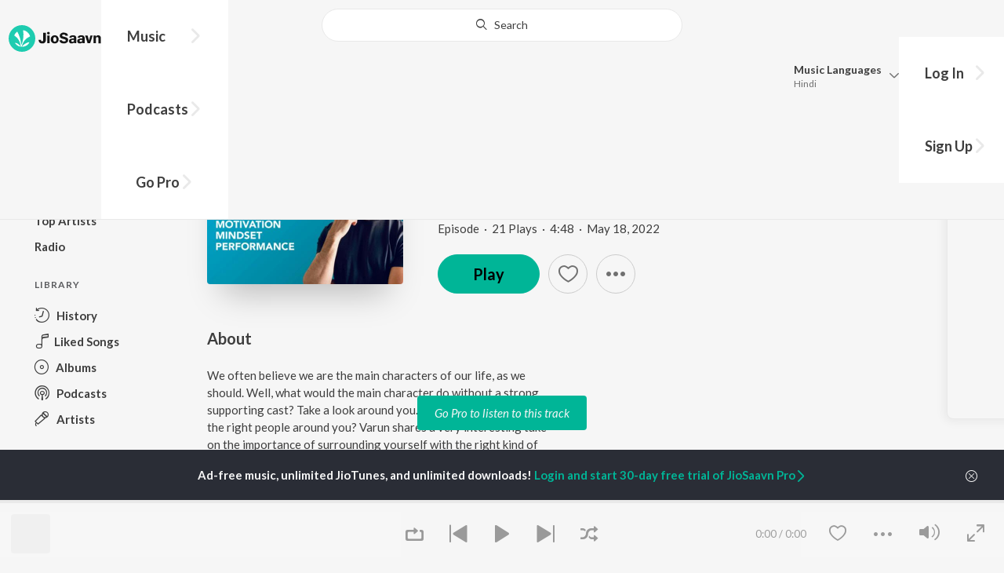

--- FILE ---
content_type: text/html; charset=utf-8
request_url: https://www.jiosaavn.com/shows/Who-are-the-supporting-cast-of-your-life-story/cKMUN0hxo5M_
body_size: 16577
content:

<!DOCTYPE html>
<!--[if IEMobile 7 ]> <html dir="ltr" lang="en-US"class="no-js iem7"> <![endif]-->
<!--[if IE 9 ]>    <html dir="ltr" lang="en-US" class="no-js ie9"> <![endif]-->
<!--[if (gte IE 9)|(gt IEMobile 7)|!(IEMobile)|!(IE)]><!-->
<html dir="ltr" lang="en-US" class="no-js">
<!--<![endif]-->
<head>
        
    <base href="/">
    <meta charset="utf-8">
    <meta name="viewport" content="width=device-width, initial-scale=1">
    <link rel="icon" href="https://staticweb6.jiosaavn.com/web6/jioindw/dist/1768542250/_i/favicon.ico" />
    <meta http-equiv="X-UA-Compatible" content="IE=edge" />
    <title>Who are the supporting cast of your life story from Take a Pause with Varun Duggirala - Listen on JioSaavn</title>
<meta name="description" content="Download the latest Hindi songs and Bollywood songs for free at Saavn.com. Listen to new Bollywood songs from the latest Hindi movies & music albums. Play now!"/>
<meta property="title" content="Download The Latest Hindi Songs From New Bollywood Movies & Music Albums"/>
<link rel="canonical" href="https://www.jiosaavn.com/shows/who-are-the-supporting-cast-of-your-life-story/cKMUN0hxo5M_" />
<meta property="og:description" content="Season 1: Who are the supporting cast of your life story - We often believe we are the main characters of our life, as we should. Well, what would the main character do without a strong supporting cast? Take a look around you. Do you think you have the right people around you?
 Varun shares a very interesting take on the importance of surrounding yourself with the right kind of people.
 
 Use VARUN to get 10% off at https://cosmix.in
 You can Order Varun’s book “Everything is out of syllabus: An instruction manual for life & work “ at https://amzn.to/335QKow  
 Follow Varun across social media platforms @VarunDuggi
 https://www.instagram.com/varunduggi/ 
 https://www.youtube.com/c/VarunDuggi
 https://twitter.com/varunduggi  
 And for a weekly download of mind musings and recommendations subscribe to his newsletter “Unschooled with Varun Duggirlala” at https://varunduggi.substack.com
 About the show
 “Take a pause with Varun Duggirala” ( previously “The Varun   Duggi show”) is a thrice a week podcast that’s meant to   enable its listeners to take a pause amidst the chaos of their daily   lives to learn tools, embrace ideas and soak in concepts that will help   them find motivation, build the right mindset and perform at their  best.  Varun also occasionally taps into the minds of    truly interesting people to give listeners a learn from and use in   their work, life and everything in-between.
 --- Send in a voice message: https://podcasters.spotify.com/pod/show/take-a-pause-varun-duggi/message"/>
<meta property="og:title" content="Take a Pause with Varun Duggirala | Listen on JioSaavn #SaavnOriginals"/>
<meta property="og:image" content="https://c.sop.saavncdn.com/Take-a-Pause-with-Varun-Duggirala-1310-Who-are-the-supporting-cast-of-your-life-story-English-2022-150x150.jpg"/>
<meta property="og:image:height" content="500"/>
<meta property="og:image:width" content="500"/>
<meta property="og:url" content="https://www.jiosaavn.com/shows/who-are-the-supporting-cast-of-your-life-story/cKMUN0hxo5M_"/>
<meta property="og:site_name" content="JioSaavn"/>
<meta property="twitter:title" content="Take a Pause with Varun Duggirala | Listen on JioSaavn #SaavnOriginals"/>
<meta property="twitter:description" content="Season 1: Who are the supporting cast of your life story - We often believe we are the main characters of our life, as we should. Well, what would the main character do without a strong supporting cast? Take a look around you. Do you think you have the right people around you?
 Varun shares a very interesting take on the importance of surrounding yourself with the right kind of people.
 
 Use VARUN to get 10% off at https://cosmix.in
 You can Order Varun’s book “Everything is out of syllabus: An instruction manual for life & work “ at https://amzn.to/335QKow  
 Follow Varun across social media platforms @VarunDuggi
 https://www.instagram.com/varunduggi/ 
 https://www.youtube.com/c/VarunDuggi
 https://twitter.com/varunduggi  
 And for a weekly download of mind musings and recommendations subscribe to his newsletter “Unschooled with Varun Duggirlala” at https://varunduggi.substack.com
 About the show
 “Take a pause with Varun Duggirala” ( previously “The Varun   Duggi show”) is a thrice a week podcast that’s meant to   enable its listeners to take a pause amidst the chaos of their daily   lives to learn tools, embrace ideas and soak in concepts that will help   them find motivation, build the right mindset and perform at their  best.  Varun also occasionally taps into the minds of    truly interesting people to give listeners a learn from and use in   their work, life and everything in-between.
 --- Send in a voice message: https://podcasters.spotify.com/pod/show/take-a-pause-varun-duggi/message"/>
<meta property="twitter:url" content="https://www.jiosaavn.com/shows/who-are-the-supporting-cast-of-your-life-story/cKMUN0hxo5M_"/>
<meta property="twitter:site" content="@jiosaavn"/>
<meta property="twitter:card" content="summary"/>
<meta property="twitter:image" content="https://c.sop.saavncdn.com/Take-a-Pause-with-Varun-Duggirala-1310-Who-are-the-supporting-cast-of-your-life-story-English-2022-150x150.jpg?1768987836"/>
<meta property="twitter:app:name:googleplay" content="JioSaavn Music & Radio"/>
<meta property="twitter:app:id:googleplay" content="com.jio.media.jiobeats"/>
<meta property="twitter:app:url:googleplay" content="saavn://view"/>
<meta property="twitter:app:name:iphone" content="JioSaavn"/>
<meta property="twitter:app:id:iphone" content="441813332"/>
<meta property="twitter:app:url:iphone" content="saavn://view"/>
<meta property="twitter:app:name:ipad" content="JioSaavn"/>
<meta property="twitter:app:id:ipad" content="441813332"/>
<meta property="twitter:app:url:ipad" content="saavn://view"/>
<meta property="al:android:url" content="https://www.jiosaavn.com/shows/who-are-the-supporting-cast-of-your-life-story/cKMUN0hxo5M_"/>
<meta property="al:android:package" content="com.jio.media.jiobeats"/>
<meta property="al:android:app_name" content="JioSaavn Music & Radio"/>
<meta property="al:ios:url" content="saavn://view"/>
<meta property="al:ios:app_store_id" content="441813332"/>
<meta property="al:ios:app_name" content="JioSaavn"/>
<meta property="og:site_name" content="JioSaavn"/>
<meta property="fb:app_id" content="126986924002057"/>

    <script>(function (h) { h.className = h.className.replace('no-js', 'js') })(document.documentElement)</script>

    <!--[if IE ]>
    <script src="https://cdnjs.cloudflare.com/ajax/libs/html5shiv/3.7.3/html5shiv.min.js"></script>
    <![endif]-->

    <link rel="preconnect" href="https://fonts.googleapis.com">
    <link rel="preconnect" href="https://fonts.gstatic.com" crossorigin>
    <link href="https://fonts.googleapis.com/css2?family=Lato:ital,wght@0,400;0,700;1,400;1,700&display=swap" rel="stylesheet">
    <link rel="preconnect" href="https://staticfe.saavn.com">
    <link rel="preconnect" href="https://c.saavncdn.com">
    
    <script src="https://staticweb6.jiosaavn.com/web6/player/plyr.js"></script>
    
    <link rel="preload" as="image" href="https://c.sop.saavncdn.com/Take-a-Pause-with-Varun-Duggirala-20240924091815-500x500.jpg">
    
    <link data-chunk="app" rel="stylesheet" href="https://staticweb6.jiosaavn.com/web6/jioindw/dist/1768542250/_c/bundle.css">
    
    <link data-chunk="app" rel="preload" as="style" href="https://staticweb6.jiosaavn.com/web6/jioindw/dist/1768542250/_c/bundle.css">
<link data-chunk="app" rel="preload" as="script" href="https://staticweb6.jiosaavn.com/web6/jioindw/dist/1768542250/_s/runtime.b86c4f816dc8fe041479.js">
<link data-chunk="app" rel="preload" as="script" href="https://staticweb6.jiosaavn.com/web6/jioindw/dist/1768542250/_s/vendors-cdd60c62.781acc58e8aa44521495.js">
<link data-chunk="app" rel="preload" as="script" href="https://staticweb6.jiosaavn.com/web6/jioindw/dist/1768542250/_s/vendors-5e25e51c.1a4910dd80091db3a838.js">
<link data-chunk="app" rel="preload" as="script" href="https://staticweb6.jiosaavn.com/web6/jioindw/dist/1768542250/_s/vendors-5cd3da8b.ab931625ef12165d6150.js">
<link data-chunk="app" rel="preload" as="script" href="https://staticweb6.jiosaavn.com/web6/jioindw/dist/1768542250/_s/vendors-b7967bb5.217ba62f260f89cbcc13.js">
<link data-chunk="app" rel="preload" as="script" href="https://staticweb6.jiosaavn.com/web6/jioindw/dist/1768542250/_s/vendors-d61df701.44058479f55849ff57f2.js">
<link data-chunk="app" rel="preload" as="script" href="https://staticweb6.jiosaavn.com/web6/jioindw/dist/1768542250/_s/vendors-d2eb5610.45e891ee10a47427962c.js">
<link data-chunk="app" rel="preload" as="script" href="https://staticweb6.jiosaavn.com/web6/jioindw/dist/1768542250/_s/vendors-1fbb1e85.d8c52d069497b95a5d8b.js">
<link data-chunk="app" rel="preload" as="script" href="https://staticweb6.jiosaavn.com/web6/jioindw/dist/1768542250/_s/vendors-536eaa00.908c10617359dacb3d03.js">
<link data-chunk="app" rel="preload" as="script" href="https://staticweb6.jiosaavn.com/web6/jioindw/dist/1768542250/_s/vendors-bb3d84b5.3db27a72e17aba5b67b4.js">
<link data-chunk="app" rel="preload" as="script" href="https://staticweb6.jiosaavn.com/web6/jioindw/dist/1768542250/_s/vendors-fdcadffb.deeb73d69f783ba9c815.js">
<link data-chunk="app" rel="preload" as="script" href="https://staticweb6.jiosaavn.com/web6/jioindw/dist/1768542250/_s/vendors-efdee510.417015400288558fa999.js">
<link data-chunk="app" rel="preload" as="script" href="https://staticweb6.jiosaavn.com/web6/jioindw/dist/1768542250/_s/vendors-9db5d9a1.114b3cb67f44fd565e5f.js">
<link data-chunk="app" rel="preload" as="script" href="https://staticweb6.jiosaavn.com/web6/jioindw/dist/1768542250/_s/vendors-f82e0cd2.d7a46f8e81390f40df89.js">
<link data-chunk="app" rel="preload" as="script" href="https://staticweb6.jiosaavn.com/web6/jioindw/dist/1768542250/_s/vendors-2518c84c.c5ffa594bbcc9943b86d.js">
<link data-chunk="app" rel="preload" as="script" href="https://staticweb6.jiosaavn.com/web6/jioindw/dist/1768542250/_s/vendors-acd1cad9.4a75e8642572f20c67e1.js">
<link data-chunk="app" rel="preload" as="script" href="https://staticweb6.jiosaavn.com/web6/jioindw/dist/1768542250/_s/vendors-1cdde194.44d29ecb3b6efbe8a7b5.js">
<link data-chunk="app" rel="preload" as="script" href="https://staticweb6.jiosaavn.com/web6/jioindw/dist/1768542250/_s/vendors-3025e59b.91280c74bb366251b005.js">
<link data-chunk="app" rel="preload" as="script" href="https://staticweb6.jiosaavn.com/web6/jioindw/dist/1768542250/_s/vendors-0bc0478e.8658b7545d15c296091b.js">
<link data-chunk="app" rel="preload" as="script" href="https://staticweb6.jiosaavn.com/web6/jioindw/dist/1768542250/_s/vendors-d96105ec.df681e471f7fe8fc2c01.js">
<link data-chunk="app" rel="preload" as="script" href="https://staticweb6.jiosaavn.com/web6/jioindw/dist/1768542250/_s/vendors-cb98e9ec.74f15224e93edbd1ac0e.js">
<link data-chunk="app" rel="preload" as="script" href="https://staticweb6.jiosaavn.com/web6/jioindw/dist/1768542250/_s/vendors-79baf4e4.dde57fe1f91770fd628f.js">
<link data-chunk="app" rel="preload" as="script" href="https://staticweb6.jiosaavn.com/web6/jioindw/dist/1768542250/_s/vendors-a311eb04.c220ba4d12dd6d0c36ab.js">
<link data-chunk="app" rel="preload" as="script" href="https://staticweb6.jiosaavn.com/web6/jioindw/dist/1768542250/_s/vendors-e5bca7e4.e506f84d3d0c324d0eb2.js">
<link data-chunk="app" rel="preload" as="script" href="https://staticweb6.jiosaavn.com/web6/jioindw/dist/1768542250/_s/vendors-f501a089.2239ce8b3ca4667ff767.js">
<link data-chunk="app" rel="preload" as="script" href="https://staticweb6.jiosaavn.com/web6/jioindw/dist/1768542250/_s/vendors-27545368.6f5611052bde83e8715f.js">
<link data-chunk="app" rel="preload" as="script" href="https://staticweb6.jiosaavn.com/web6/jioindw/dist/1768542250/_s/vendors-229eafb5.e9300ec09916fcb2ff27.js">
<link data-chunk="app" rel="preload" as="script" href="https://staticweb6.jiosaavn.com/web6/jioindw/dist/1768542250/_s/app-43dd7041.097fff9780ceea5c2333.js">
<link data-chunk="app" rel="preload" as="script" href="https://staticweb6.jiosaavn.com/web6/jioindw/dist/1768542250/_s/app-31743c5a.76988f5c75513df116a6.js">
<link data-chunk="app" rel="preload" as="script" href="https://staticweb6.jiosaavn.com/web6/jioindw/dist/1768542250/_s/app-9773254c.82945d3c04a5cf7168f2.js">
<link data-chunk="app" rel="preload" as="script" href="https://staticweb6.jiosaavn.com/web6/jioindw/dist/1768542250/_s/app-1eed6d50.07dc1d8d7c1e3d604d94.js">
<link data-chunk="app" rel="preload" as="script" href="https://staticweb6.jiosaavn.com/web6/jioindw/dist/1768542250/_s/app-e25beaaa.2fedb291fda07c4c2851.js">
<link data-chunk="app" rel="preload" as="script" href="https://staticweb6.jiosaavn.com/web6/jioindw/dist/1768542250/_s/app-82286aa4.fdd898ec77e2d2c380ef.js">
<link data-chunk="app" rel="preload" as="script" href="https://staticweb6.jiosaavn.com/web6/jioindw/dist/1768542250/_s/app-8e95763e.e3cbd72ac4777fd02a2d.js">
<link data-chunk="app" rel="preload" as="script" href="https://staticweb6.jiosaavn.com/web6/jioindw/dist/1768542250/_s/app-6efaf94a.f672b30163ee180ddaf0.js">
<link data-chunk="app" rel="preload" as="script" href="https://staticweb6.jiosaavn.com/web6/jioindw/dist/1768542250/_s/app-d8690f4d.675461303b9fcefed704.js">
<link data-chunk="app" rel="preload" as="script" href="https://staticweb6.jiosaavn.com/web6/jioindw/dist/1768542250/_s/app-487599bc.441178ec4333fa286956.js">
<link data-chunk="app" rel="preload" as="script" href="https://staticweb6.jiosaavn.com/web6/jioindw/dist/1768542250/_s/app-f2457869.a63c5fe8dc7f37f03a20.js">
<link data-chunk="app" rel="preload" as="script" href="https://staticweb6.jiosaavn.com/web6/jioindw/dist/1768542250/_s/app-41528149.2283a4c427e0b04660fc.js">
<link data-chunk="app" rel="preload" as="script" href="https://staticweb6.jiosaavn.com/web6/jioindw/dist/1768542250/_s/app-7694909f.80f3ba2b231ef384e5d9.js">
<link data-chunk="app" rel="preload" as="script" href="https://staticweb6.jiosaavn.com/web6/jioindw/dist/1768542250/_s/app-9fd2c25d.120746ecd4c9eabfa337.js">
<link data-chunk="Show-components-container-Show" rel="preload" as="script" href="https://staticweb6.jiosaavn.com/web6/jioindw/dist/1768542250/_s/5665.539c75812308eebe821c.js">
<link data-chunk="Show-components-container-Show" rel="preload" as="script" href="https://staticweb6.jiosaavn.com/web6/jioindw/dist/1768542250/_s/Show-components-container-Show.bf9e9e5ba7c37bd6f5ea.js">
    
    
    <script async src="https://www.googletagmanager.com/gtag/js?id=G-0S33EMSFSM">
    </script>
    <script>
        window.dataLayer = window.dataLayer || [];
        function gtag(){dataLayer.push(arguments);}
        gtag('js', new Date());
        gtag('set', {'user_logged_in_status' : 'false'});
        gtag('set', {'page_view' : '' });
        gtag('config', 'G-0S33EMSFSM');
    </script>
    

    
</head>
<body>
    <div id="root"><div><div><div class="c-ad"><div class="c-ad__unit"><div id="daast_desktop_config"></div></div></div></div><div><div class="c-ad"><div class="c-ad__unit"><div id="audio_desktop_config"></div></div></div></div><div><div class="c-ad"><div class="c-ad__unit"><div id="audio_desktop"></div></div></div></div></div><div id="sr-toast-announcer-global" role="status" aria-live="polite" aria-atomic="true" class="sr-only"></div><div class="shows banner"><header class="c-header u-clearfix c-header-bg" role="banner"><div class="o-layout o-layout--middle"><div class="o-layout__item u-1/2@lg u-align-left@sm"><a id="logo" tabindex="0" class="c-logo" href="/"><svg role="img" aria-label="JioSaavn Home" version="1.1" xmlns="http://www.w3.org/2000/svg" xmlns:xlink="http://www.w3.org/1999/xlink" viewBox="0 0 111 32" xml:space="preserve"><path fill="#1ECCB0" d="M0,16c0,8.8,7.2,16,16,16c8.8,0,16-7.2,16-16c0-8.8-7.2-16-16-16C7.2,0,0,7.2,0,16z"></path><path fill="#FFFFFF" d="M13.8,25.1c-0.6-1-1.4-1.9-2.4-2.5s-2-1.1-3.2-1.4H8.2c-0.1,0-0.2,0-0.3,0.1c-0.1,0.1-0.1,0.2-0.1,0.3c0,0.1,0,0.2,0.1,0.2c1.3,1.9,3.3,3.3,5.5,3.9h0.1c0.1,0,0.1,0,0.2,0c0,0,0.1,0,0.1-0.1c0,0,0.1-0.1,0.1-0.1c0,0,0-0.1,0-0.2C13.9,25.2,13.9,25.1,13.8,25.1L13.8,25.1z"></path><path fill="#FFFFFF" d="M25.6,13.3c0,0,0-0.1,0-0.1c-0.5-1.8-1.5-3.4-2.9-4.6c-1.4-1.2-3-2.1-4.8-2.4h-0.1c-0.1,0-0.2,0-0.3,0.1c-0.1,0.1-0.1,0.2-0.1,0.3v0.1c0.9,5.5,0.3,11.1-1.7,16.3c0,0.1-0.1,0.1-0.1,0.2s-0.1,0.1-0.2,0.1c-0.1,0-0.1,0-0.2,0c0,0-0.1,0-0.1-0.1c0,0-0.1-0.1-0.1-0.1c0,0,0-0.1,0-0.2c0,0-0.1-0.7-0.1-1c-0.6-4.8-2-9.4-4.3-13.7c0-0.1-0.1-0.1-0.1-0.1c0,0-0.1-0.1-0.1-0.1s-0.1,0-0.2,0C10.1,8,10.1,8,10,8l0,0c-1.4,1.1-2.5,2.5-3.2,4.2c0,0.1,0,0.2,0,0.3c0,0.1,0.1,0.2,0.2,0.2c2.2,1.4,4,3.2,5.3,5.5c1.3,2.2,2,4.8,2.1,7.3c0,0.1,0,0.2,0.1,0.3c0.1,0.1,0.2,0.1,0.2,0.1c0.2,0,0.5,0.1,0.7,0.1c0.1,0,0.2,0,0.3-0.1c0.1-0.1,0.1-0.1,0.1-0.2c0.5-2.6,1.6-5.1,3.3-7.2c1.7-2.1,3.8-3.7,6.3-4.8c0.1,0,0.1-0.1,0.2-0.1C25.6,13.4,25.6,13.4,25.6,13.3z"></path><path fill="#FFFFFF" d="M24.7,20.9c0-0.1,0-0.2-0.1-0.3c-0.1-0.1-0.2-0.1-0.3-0.1h-0.1c-3.1,0.7-5.9,2.4-7.9,4.8c-0.1,0.1-0.1,0.2-0.1,0.3c0,0.1,0,0.2,0.1,0.3c0.1,0.1,0.2,0.1,0.3,0.1l0,0c1.6-0.1,3.2-0.6,4.6-1.4s2.6-2,3.4-3.4C24.7,21.1,24.7,21,24.7,20.9L24.7,20.9z"></path><path d="M40.3,22c-0.8,0-1.6-0.1-2.3-0.5c-0.6-0.3-1.1-0.8-1.5-1.4C36.2,19.4,36,18.7,36,18v-0.3h2.8c0,0.5,0.1,0.9,0.3,1.3c0.2,0.2,0.6,0.4,0.9,0.4s0.7,0,1-0.2c0.2-0.1,0.3-0.4,0.4-0.6c0.1-0.3,0.1-0.6,0.1-0.9V9.2h3.1v8.4c0.1,1.2-0.3,2.4-1.1,3.3c-0.4,0.4-1,0.7-1.5,0.9C41.4,21.9,40.9,22,40.3,22L40.3,22z"></path><path d="M47.7,11.1c-0.3,0-0.6-0.1-0.8-0.2c-0.2-0.1-0.4-0.3-0.6-0.5c-0.1-0.2-0.2-0.5-0.2-0.8c0-0.3,0.1-0.6,0.2-0.8c0.1-0.2,0.3-0.4,0.6-0.5c0.3-0.1,0.5-0.2,0.8-0.2c0.3,0,0.6,0.1,0.8,0.2c0.2,0.1,0.4,0.3,0.6,0.5c0.1,0.2,0.2,0.5,0.2,0.8c0,0.3-0.1,0.5-0.2,0.8c-0.1,0.2-0.3,0.4-0.6,0.5C48.3,11,48,11.1,47.7,11.1L47.7,11.1z M46.3,21.7v-9.3h2.8v9.3H46.3z"></path><path d="M55.3,22c-0.9,0-1.8-0.2-2.5-0.6c-0.7-0.4-1.3-1-1.7-1.7c-0.4-0.8-0.6-1.7-0.6-2.6c0-0.9,0.2-1.8,0.6-2.6c0.4-0.7,0.9-1.3,1.7-1.7c0.8-0.4,1.7-0.6,2.5-0.6c0.9,0,1.7,0.2,2.5,0.6c0.7,0.4,1.3,1,1.6,1.7c0.4,0.8,0.6,1.7,0.6,2.6c0,0.9-0.2,1.8-0.6,2.6c-0.4,0.7-1,1.3-1.7,1.7C57,21.8,56.1,22,55.3,22z M55.3,19.9c0.4,0,0.8-0.1,1.1-0.3c0.3-0.3,0.6-0.6,0.7-1c0.2-0.5,0.2-1,0.2-1.5c0-0.5-0.1-1-0.2-1.4c-0.1-0.4-0.3-0.7-0.6-1c-0.3-0.3-0.7-0.4-1.1-0.4c-0.4,0-0.7,0.1-1,0.3c-0.3,0.2-0.5,0.6-0.7,0.9c-0.2,0.5-0.2,1-0.2,1.5c0,0.5,0.1,1,0.2,1.5c0.1,0.4,0.3,0.7,0.7,1C54.5,19.7,54.9,19.8,55.3,19.9L55.3,19.9z"></path><path d="M66.3,22c-0.9,0-1.8-0.1-2.6-0.4c-0.8-0.3-1.5-0.7-2-1.3c-0.5-0.6-0.8-1.4-0.8-2.1V18H64c0,0.3,0.1,0.7,0.3,0.9c0.2,0.3,0.5,0.4,0.9,0.5c0.4,0.1,0.8,0.2,1.2,0.2c0.5,0,1.1-0.1,1.5-0.3c0.2-0.1,0.3-0.2,0.5-0.4c0.1-0.2,0.2-0.4,0.1-0.6c0-0.2-0.1-0.5-0.2-0.6c-0.2-0.2-0.4-0.4-0.6-0.5c-0.4-0.2-0.8-0.3-1.2-0.4l-2.3-0.6c-0.6-0.1-1.1-0.4-1.6-0.8c-0.4-0.3-0.8-0.7-1-1.1c-0.2-0.5-0.3-1-0.3-1.5c0-0.8,0.2-1.5,0.7-2.1c0.5-0.6,1.1-1,1.8-1.3C64.5,9,65.4,8.9,66.2,9c0.9,0,1.7,0.1,2.5,0.4c0.7,0.2,1.3,0.7,1.7,1.2c0.4,0.6,0.7,1.3,0.7,2h-3c0-0.2-0.1-0.4-0.2-0.6c-0.1-0.2-0.2-0.3-0.4-0.4c-0.5-0.2-1-0.4-1.5-0.3c-0.4,0-0.9,0.1-1.3,0.3c-0.2,0.1-0.3,0.2-0.4,0.3c-0.1,0.1-0.1,0.3-0.1,0.5c0,0.2,0,0.4,0.1,0.6c0.1,0.2,0.3,0.3,0.5,0.4c0.3,0.1,0.7,0.3,1,0.3l1.5,0.4c0.8,0.2,1.5,0.5,2.2,0.8c0.6,0.3,1,0.6,1.4,1.1c0.4,0.5,0.6,1.2,0.5,1.8c0,0.8-0.2,1.5-0.6,2.2c-0.5,0.6-1.1,1.1-1.8,1.4C68.2,21.8,67.2,22,66.3,22L66.3,22z"></path><path d="M75.6,22c-0.6,0-1.2-0.1-1.7-0.3c-0.5-0.2-0.9-0.6-1.1-1c-0.3-0.5-0.4-1-0.4-1.6c0-0.5,0.1-0.9,0.3-1.3c0.2-0.4,0.5-0.7,0.9-1c1.1-0.6,2.3-0.8,3.4-0.7h1.4v-0.3c0-0.3,0-0.7-0.1-1c-0.1-0.2-0.3-0.4-0.5-0.6c-0.3-0.1-0.6-0.2-0.8-0.2c-0.4,0-0.8,0.1-1.1,0.3c-0.1,0.1-0.2,0.2-0.3,0.3c-0.1,0.1-0.1,0.3-0.1,0.4h-2.7c0-0.6,0.2-1.1,0.6-1.5c0.4-0.5,0.9-0.8,1.5-1c0.7-0.2,1.5-0.3,2.3-0.3c0.8,0,1.6,0.1,2.3,0.4c0.6,0.2,1,0.7,1.3,1.2c0.3,0.7,0.5,1.4,0.4,2.1v5.8h-2.5l-0.1-1.1c-0.3,0.4-0.6,0.8-1.1,1C76.9,21.8,76.2,22,75.6,22L75.6,22z M76.6,20c0.3,0,0.7-0.1,1-0.2c0.3-0.1,0.5-0.4,0.6-0.6c0.2-0.3,0.2-0.7,0.2-1v-0.6h-1c-0.4,0-0.8,0-1.2,0.1c-0.3,0.1-0.5,0.2-0.7,0.4c-0.1,0.1-0.2,0.2-0.2,0.3c0,0.1-0.1,0.3-0.1,0.4c0,0.2,0,0.3,0.1,0.5c0.1,0.2,0.2,0.3,0.3,0.4C75.9,19.9,76.2,20,76.6,20L76.6,20z"></path><path d="M85.5,22c-0.6,0-1.2-0.1-1.7-0.3c-0.5-0.2-0.9-0.6-1.1-1c-0.3-0.5-0.4-1-0.4-1.6c0-0.5,0.1-0.9,0.3-1.3c0.2-0.4,0.5-0.7,0.9-1c1.1-0.6,2.3-0.8,3.5-0.8h1.4v-0.3c0-0.3,0-0.7-0.1-1c-0.1-0.2-0.3-0.4-0.5-0.5c-0.3-0.1-0.6-0.2-0.8-0.2c-0.4,0-0.8,0.1-1.1,0.3c-0.1,0.1-0.2,0.2-0.3,0.3c-0.1,0.1-0.1,0.3-0.1,0.4h-2.7c0-0.6,0.2-1.1,0.6-1.5c0.4-0.5,0.9-0.8,1.5-1c0.7-0.2,1.5-0.3,2.3-0.3c0.8,0,1.6,0.1,2.3,0.4c0.6,0.2,1,0.7,1.3,1.2c0.3,0.7,0.5,1.4,0.4,2.1v5.8h-2.6l-0.1-1.1c-0.3,0.4-0.6,0.8-1.1,1C86.8,21.8,86.1,22,85.5,22L85.5,22z M86.5,20c0.3,0,0.7-0.1,1-0.2c0.3-0.1,0.5-0.4,0.6-0.6c0.2-0.3,0.2-0.7,0.2-1v-0.6h-1c-0.4,0-0.8,0-1.2,0.1c-0.3,0.1-0.5,0.2-0.7,0.4c-0.1,0.1-0.2,0.2-0.2,0.3s-0.1,0.3-0.1,0.4c0,0.2,0,0.3,0.1,0.5c0.1,0.2,0.2,0.3,0.3,0.4C85.8,19.9,86.1,20,86.5,20L86.5,20z"></path><path d="M94.7,21.7l-3-9.3h3l1.7,6.2l1.7-6.2h2.7l-3,9.3H94.7z"></path><path d="M101.8,21.7v-9.3h2.7v1.3c0.3-0.5,0.7-0.9,1.2-1.1c0.5-0.3,1-0.4,1.6-0.4c0.6,0,1.2,0.1,1.8,0.4c0.5,0.3,0.9,0.7,1.1,1.2c0.3,0.6,0.4,1.3,0.4,2v6h-2.8v-5.2c0-0.6-0.1-1.2-0.4-1.7c-0.1-0.2-0.3-0.3-0.5-0.4c-0.2-0.1-0.4-0.1-0.6-0.1c-0.2,0-0.5,0-0.7,0.1c-0.2,0.1-0.4,0.2-0.6,0.4c-0.3,0.5-0.5,1.1-0.4,1.7v5.1H101.8z"></path></svg></a><nav class="c-nav c-nav--primary u-visible-visually@lg c-main-menu"><ul class="c-nav__list"><li class="c-nav__item"><a id="browse" tabindex="0" role="button" aria-controls="menuContent" aria-expanded="false" aria-haspopup="true" class="c-nav__link" href="/">Music</a><div id="menuContent" class="c-nav__item-content"><div class="o-box o-box--large@lg u-align-left"><h2 class="u-h3@sm u-h3" tabindex="0" role="heading" aria-level="2">What&#x27;s Hot on JioSaavn</h2><hr class="o-rule u-color-js-white-alt u-margin-bottom@sm"/><div class="o-layout"><div class="o-layout__item u-1/3@lg u-margin-bottom@sm u-margin-bottom-none@lg"><h3 id="new-releases-heading" class="u-subhead u-subhead--secondary u-margin-bottom-small@sm" tabindex="0" role="heading" aria-level="3">New Releases</h3><ul class="o-list-block u-centi" aria-labelledby="new-releases-heading"><li class="o-list__item"><a tabindex="0" class="u-block u-padding-vertical-tiny@sm" href="/song/hum-to-tere-hi-liye-the-from-o-romeo/HSM6cxB9Qh4">Hum To Tere Hi Liye The (From &quot;O&#x27; Romeo&quot;)</a></li><li class="o-list__item"><a tabindex="0" class="u-block u-padding-vertical-tiny@sm" href="/album/border-2-original-motion-picture-soundtrack/E-Yed-gKkHo_">BORDER 2 (Original Motion Picture Soundtrack)</a></li><li class="o-list__item"><a tabindex="0" class="u-block u-padding-vertical-tiny@sm" href="/song/babbar-sherni-from-mardaani-3/NkVeWDVZbXA">Babbar Sherni (From &quot;Mardaani 3&quot;)</a></li><li class="o-list__item"><a tabindex="0" class="u-block u-padding-vertical-tiny@sm" href="/album/happy-patel-khatarnak-jasoos/uixA1zWiQd4_">Happy Patel - Khatarnak Jasoos</a></li><li class="o-list__item"><a tabindex="0" class="u-block u-padding-vertical-tiny@sm" href="/album/dhurandhar/ft4MGKjYem0_">Dhurandhar</a></li><li class="o-list__item"><a tabindex="0" class="u-block u-padding-vertical-tiny@sm" href="/song/chaap-tilak-laikey-laikaa-from-laikey-laikaa/MjxGATd3Q10">Chaap Tilak - Laikey Laikaa (From &quot;Laikey Laikaa&quot;)</a></li><li class="o-list__item"><a tabindex="0" class="u-block u-padding-vertical-tiny@sm" href="/song/inqalabi-ziddi-from-gandhi-talks/HwkPSzB0fVI">Inqalabi Ziddi (From &quot;Gandhi Talks&quot;)</a></li><li class="o-list__item"><a tabindex="0" class="u-block u-padding-vertical-tiny@sm" href="/song/nache-nache-from-the-rajasaab-hindi/NSlcZQ1IdnE">Nache Nache (From &quot;The RajaSaab&quot;) (Hindi)</a></li><li class="o-list__item"><a tabindex="0" class="u-block u-padding-vertical-tiny@sm" href="/song/fame-us-from-tu-yaa-main/ABBceTBXVVI">Fame Us (From &quot;Tu Yaa Main&quot;)</a></li><li class="o-list__item"><a tabindex="0" class="u-block u-padding-vertical-tiny@sm" href="/album/ikkis/UQv9J28CrWY_">Ikkis</a></li></ul></div><div class="o-layout__item u-1/3@lg u-margin-bottom@sm u-margin-bottom-none@lg"><h3 id="top-playlist-heading" class="u-subhead u-subhead--secondary u-margin-bottom-small@sm" tabindex="0" role="heading" aria-level="3">Top Playlists</h3><ul class="o-list-block u-centi" aria-labelledby="top-playlist-heading"><li class="o-list__item"><a tabindex="0" class="u-block u-padding-vertical-tiny@sm" href="/featured/surprise-me/1ZOczFTRyFw_">Surprise Me</a></li><li class="o-list__item"><a tabindex="0" class="u-block u-padding-vertical-tiny@sm" href="/featured/chartbusters-2016-hindi/4hAmYnRcTS4_">Chartbusters 2016 - Hindi</a></li><li class="o-list__item"><a tabindex="0" class="u-block u-padding-vertical-tiny@sm" href="/featured/dumdaar-hits/8MT-LQlP35c_">Dumdaar Hits</a></li><li class="o-list__item"><a tabindex="0" class="u-block u-padding-vertical-tiny@sm" href="/featured/best-of-dance-hindi/qVvfieICUY5ieSJqt9HmOQ__">Best Of Dance - Hindi</a></li><li class="o-list__item"><a tabindex="0" class="u-block u-padding-vertical-tiny@sm" href="/featured/romantic-hits-2024-hindi/WnIMtt4J5YZ71f3QFG7QOA__">Romantic Hits 2024 - Hindi</a></li><li class="o-list__item"><a tabindex="0" class="u-block u-padding-vertical-tiny@sm" href="/featured/jhakaas-remakes/7e2LtwVBX6JFo9wdEAzFBA__">Jhakaas Remakes</a></li><li class="o-list__item"><a tabindex="0" class="u-block u-padding-vertical-tiny@sm" href="/featured/best-of-2000s-hindi/w,zEBfumNkQGSw2I1RxdhQ__">Best Of 2000s - Hindi</a></li><li class="o-list__item"><a tabindex="0" class="u-block u-padding-vertical-tiny@sm" href="/featured/lets-play-arijit-singh-hindi/Iz0pi7nkjUE_">Let&#x27;s Play - Arijit Singh - Hindi</a></li><li class="o-list__item"><a tabindex="0" class="u-block u-padding-vertical-tiny@sm" href="/featured/best-of-retro/IFTYFbu2anRuOxiEGmm6lQ__">Best Of Retro</a></li><li class="o-list__item"><a tabindex="0" class="u-block u-padding-vertical-tiny@sm" href="/featured/best-of-2010s-hindi/gn19HTwL-lfgEhiRleA1SQ__">Best Of 2010s - Hindi</a></li></ul></div><div class="o-layout__item u-1/3@lg"><h3 id="top-artists-heading" class="u-subhead u-subhead--secondary u-margin-bottom-small@sm" tabindex="0" role="heading" aria-level="3">Top Artists</h3><ul class="o-list-block u-centi" aria-labelledby="top-artists-heading"><li class="o-list__item"><a tabindex="0" class="u-block u-padding-vertical-tiny@sm" href="/artist/arijit-singh-songs/LlRWpHzy3Hk_">Arijit Singh</a></li><li class="o-list__item"><a tabindex="0" class="u-block u-padding-vertical-tiny@sm" href="/artist/emraan-hashmi-songs/M4ByRDEAbdI_">Emraan Hashmi</a></li><li class="o-list__item"><a tabindex="0" class="u-block u-padding-vertical-tiny@sm" href="/artist/rajesh-khanna-songs/qjB1i35xlqk_">Rajesh Khanna</a></li><li class="o-list__item"><a tabindex="0" class="u-block u-padding-vertical-tiny@sm" href="/artist/udit-narayan-songs/kLtmb7Vh8Rs_">Udit Narayan</a></li><li class="o-list__item"><a tabindex="0" class="u-block u-padding-vertical-tiny@sm" href="/artist/shah-rukh-khan-songs/tkXMVGTn-A0_">Shah Rukh Khan</a></li><li class="o-list__item"><a tabindex="0" class="u-block u-padding-vertical-tiny@sm" href="/artist/kishore-kumar-songs/yMoPyl3ZzyY_">Kishore Kumar</a></li><li class="o-list__item"><a tabindex="0" class="u-block u-padding-vertical-tiny@sm" href="/artist/anupam-kher-songs/2ju,RkjV688_">Anupam Kher</a></li><li class="o-list__item"><a tabindex="0" class="u-block u-padding-vertical-tiny@sm" href="/artist/lata-mangeshkar-songs/FCtl69DObYg_">Lata Mangeshkar</a></li><li class="o-list__item"><a tabindex="0" class="u-block u-padding-vertical-tiny@sm" href="/artist/akshay-kumar-songs/ZZntYtxiAAM_">Akshay Kumar</a></li><li class="o-list__item"><a tabindex="0" class="u-block u-padding-vertical-tiny@sm" href="/artist/pritam-songs/OaFg9HPZgq8_">Pritam</a></li></ul></div></div></div></div></li><li class="c-nav__item"><a id="podcasts" tabindex="0" class="c-nav__link" href="/original-podcasts">Podcasts</a></li></ul></nav></div><aside id="search" class="c-search" aria-hidden="true" role="search"><div class="rbt" style="outline:none;position:relative" tabindex="-1"><div style="display:flex;flex:1;height:100%;position:relative"><input autoComplete="off" placeholder="" type="text" aria-label="Search" aria-controls="site-search" aria-autocomplete="both" aria-expanded="true" aria-haspopup="listbox" aria-owns="site-search" role="combobox" class="rbt-input-main form-control rbt-input" value=""/><input aria-hidden="true" class="rbt-input-hint" readonly="" style="background-color:transparent;border-color:transparent;box-shadow:none;color:rgba(0, 0, 0, 0.54);left:0;pointer-events:none;position:absolute;top:0;width:100%" tabindex="-1" value=""/></div><div id="site-search" aria-label="menu-options" class="rbt-menu dropdown-menu show" role="listbox" style="position:absolute;left:0;top:0;display:block;max-height:300px;overflow:auto"><a role="option" class="dropdown-item disabled" href="#"></a></div></div><div class="c-search__list"><div class="o-layout o-layout--large@lg"></div></div><span class="c-search__label"><i class="c-search__icon o-icon-search"></i> Search</span><span class="c-search__reset" tabindex="0"><span class="u-color-js-green u-hidden@lg"><i class="o-icon-close-fill o-icon--large"></i></span><strong class="u-visible@lg u-color-js-navy-alt" role="button" aria-label="Clear">Clear</strong></span><span class="c-search__close" tabindex="0" role="button" aria-label="Close"><i class="o-icon-close-fill o-icon--btn"></i></span></aside></div></header><button role="button" class="c-btn c-btn--primary c-btn--skip">Skip to Player</button><aside class="c-aside c-aside--fixed"><h3 class="u-subhead u-margin-bottom-small@sm">Browse</h3><nav><ul id="sidebar_library" class="o-list-block u-margin-bottom@sm"><li><a tabindex="0" class="o-list-block__item u-color-js-gray u-padding-vertical-tiny@sm" href="/new-releases"><strong>New Releases</strong></a></li><li><a tabindex="0" class="o-list-block__item u-color-js-gray u-padding-vertical-tiny@sm" href="/charts"><strong>Top Charts</strong></a></li><li><a tabindex="0" class="o-list-block__item u-color-js-gray u-padding-vertical-tiny@sm" href="/featured-playlists"><strong>Top Playlists</strong></a></li><li><a tabindex="0" class="o-list-block__item u-color-js-gray u-padding-vertical-tiny@sm" href="/original-podcasts"><strong>Podcasts</strong></a></li><li><a tabindex="0" class="o-list-block__item u-color-js-gray u-padding-vertical-tiny@sm" href="/top-artists"><strong>Top Artists</strong></a></li><li><a tabindex="0" class="o-list-block__item u-color-js-gray u-padding-vertical-tiny@sm" href="/radio"><strong>Radio</strong></a></li></ul></nav><h3 class="u-subhead u-margin-bottom-small@sm"> Library</h3><nav><ul id="sidebar_library_loggedOut" class="o-list-block u-margin-bottom@sm"><li><span class="o-list-block__item u-color-js-gray u-padding-vertical-tiny@sm c-btn-modal" tabindex="0" aria-label="" role="button" aria-haspopup="false"><strong><i aria-hidden="true" class="o-icon-history o-icon--large u-margin-right-tiny@sm"></i> History</strong></span></li><li><span class="o-list-block__item u-color-js-gray u-padding-vertical-tiny@sm c-btn-modal" tabindex="0" aria-label="" role="button" aria-haspopup="false"><strong><i aria-hidden="true" class="o-icon-song o-icon--large u-margin-right-tiny@sm"></i>Liked Songs</strong></span></li><li><span class="o-list-block__item u-color-js-gray u-padding-vertical-tiny@sm c-btn-modal" tabindex="0" aria-label="" role="button" aria-haspopup="false"><strong><i aria-hidden="true" class="o-icon-album o-icon--large u-margin-right-tiny@sm"></i> Albums</strong></span></li><li><span class="o-list-block__item u-color-js-gray u-padding-vertical-tiny@sm c-btn-modal" tabindex="0" aria-label="" role="button" aria-haspopup="false"><strong><i aria-hidden="true" class="o-icon-show o-icon--large u-margin-right-tiny@sm"></i> Podcasts</strong></span></li><li><span class="o-list-block__item u-color-js-gray u-padding-vertical-tiny@sm c-btn-modal" tabindex="0" aria-label="" role="button" aria-haspopup="false"><strong><i aria-hidden="true" class="o-icon-artist o-icon--large u-margin-right-tiny@sm"></i> Artists</strong></span></li></ul></nav><div class="u-padding-vertical-tiny@sm"><span class="c-btn c-btn--primary c-btn--ghost c-btn--small c-btn--thick u-color-js-green-for-link c-btn-modal" tabindex="0" aria-label="New Playlist" role="button" aria-haspopup="true"><i class="o-icon-add" aria-hidden="true"></i> New Playlist</span></div></aside><div class="u-4/5-min-vh"><div class="o-wrapper o-wrapper--main"><main class="c-content" role="main"><div><div class="c-ad c-ad--leaderboard"><div class="show_desktop_top c-ad__unit" style="min-width:468px;min-height:60px;display:inline"><div id="show_desktop_top"></div></div></div></div><div><div class="o-flag o-flag--cover o-flag--column o-flag--large@lg o-flag--reset@lg u-margin-bottom-large@sm"><div class="o-flag__img u-shadow"><img src="https://c.sop.saavncdn.com/Take-a-Pause-with-Varun-Duggirala-1310-Who-are-the-supporting-cast-of-your-life-story-English-2022-500x500.jpg" alt="Episode image" width="250" height="250"/></div><div class="o-flag__body"><h1 class="u-h2 u-margin-bottom-tiny@sm">Who are the supporting cast of your life story</h1><p class="u-centi u-deci@lg u-color-js-gray u-ellipsis@lg u-margin-bottom-tiny@sm"><a itemProp="item" tabindex="0" class="" href="/shows/take-a-pause-with-varun-duggirala/1/FJ1GcoovR-0_"><span itemProp="name">Take a Pause with Varun Duggirala</span></a></p><p class="u-centi u-deci@lg u-color-js-gray u-ellipsis@lg u-centi u-hidden@lg">Episode   ·  <!-- -->21<!-- --> Play<!-- -->s</p><p class="u-centi u-deci@lg u-color-js-gray u-ellipsis@lg u-visible-visually@lg">Episode<span>  ·  <!-- -->21<!-- --> Play<!-- -->s</span>  ·  <!-- -->4:48<!-- -->  ·  <!-- -->May 18, 2022</p><ul class="o-layout o-layout--auto o-layout--small@sm"><li class="o-layout__item u-margin-bottom-none@sm"><a class="c-btn c-btn--primary js-play-button" role="button" tabindex="0" data-btn-icon="q">Play</a></li><li class="o-layout__item u-margin-bottom-none@sm"><span class="c-btn c-btn--tertiary c-btn--ghost c-btn--icon" aria-label="Add to Favourites button" role="button" tabindex="0" aria-pressed="false"><i class="o-icon--large u-pop-in o-icon-follow" aria-hidden="true"></i></span></li><li class="o-layout__item u-margin-bottom-none@sm u-visible-visually@lg"><span class="c-btn c-btn--tertiary c-btn--ghost c-btn--icon c-btn-overflow" aria-label="More Options" tabindex="0" role="button" aria-haspopup="true" aria-expanded="false"><i class="o-icon-ellipsis o-icon--large"></i></span></li></ul><span class="u-padding-small@sm u-hidden@lg u-page-options c-btn-overflow" aria-label="More Options" tabindex="-1" role="button" aria-haspopup="false" aria-expanded="false"><i class="o-icon-ellipsis o-icon--xlarge"></i></span></div></div><div class="u-angle"></div><section class="u-margin-bottom-large@sm"><header><h2 class="u-h4">About</h2></header><div class="u-1/2@lg"><p>We often believe we are the main characters of our life, as we should. Well, what would the main character do without a strong supporting cast? Take a look around you. Do you think you have the right people around you?
 Varun shares a very interesting take on the importance of surrounding yourself with the right kind of people.
 
 Use VARUN to get 10% off at https://cosmix.in
 You can Order Varun’s book “Everything is out of syllabus: An instruction manual for life &amp; work “ at https://amzn.to/335QKow  
 Follow Varun across social media platforms @VarunDuggi
 https://www.instagram.com/varunduggi/ 
 https://www.youtube.com/c/VarunDuggi
 https://twitter.com/varunduggi  
 And for a weekly download of mind musings and recommendations subscribe to his newsletter “Unschooled with Varun Duggirlala” at https://varunduggi.substack.com
 About the show
 “Take a pause with Varun Duggirala” ( previously “The Varun   Duggi show”) is a thrice a week podcast that’s meant to   enable its listeners to take a pause amidst the chaos of their daily   lives to learn tools, embrace ideas and soak in concepts that will help   them find motivation, build the right mindset and perform at their  best.  Varun also occasionally taps into the minds of    truly interesting people to give listeners a learn from and use in   their work, life and everything in-between.
 --- Send in a voice message: https://podcasters.spotify.com/pod/show/take-a-pause-varun-duggi/message</p></div></section><p></p><div class="u-centi u-align-center u-margin-top@sm u-margin-bottom-small@sm u-hidden@lg"><p class="u-color-js-gray u-margin-bottom-none@sm">4m 48s<!-- -->  ·  <!-- -->May 18, 2022</p><p class="u-color-js-gray u-margin-bottom-none@sm"><span>© 2022 Varun Duggirala (OG)</span></p></div></div></main></div></div><footer class="c-footer"><div class="o-wrapper o-wrapper--main"><p class="u-margin-top@sm u-align-center"><span class="c-spinner c-spinner--secondary u-margin-right-small@sm"></span><span class="u-centi">Loading Footer</span></p></div></footer><aside id="sidebar_queue" class="c-aside c-aside--flyout" style="-webkit-transform:translateX(367px);-moz-transform:translateX(367px);-ms-transform:translateX(367px);transform:translateX(367px)" aria-expanded="false"><div class="c-aside__drop"><div class="c-drop c-drop--alt"><h1 class="u-h6 u-align-center u-margin-bottom-none@sm"><i class="o-icon-queue o-icon--large"></i></h1><h1 class="u-h6 u-align-center u-margin-bottom-none@sm"><strong>Drop Here to <br/> Add to Queue</strong></h1></div></div><div class="u-scroll"><header class="c-padding-vertical-small@sm u-padding-vertical-small@sm u-padding-small@lg"><div class="o-layout o-layout--middle o-layout--flush"><h2 class="u-margin-bottom-none@sm o-layout__item u-3/4@sm u-1/2@lg" role="heading" aria-level="2" tabindex="0"><strong class="u-margin-right@sm">Queue</strong></h2><div class="o-layout__item u-1/2 u-visible-visually@lg"><div class="o-layout o-layout--auto o-layout--middle o-layout--right o-layout--small@sm"><div class="o-layout__item"><span class="u-color-js-gray u-disabled c-btn-overflow" aria-label="More Options" tabindex="-1" role="button" aria-haspopup="false" aria-expanded="false"><i class="o-icon-ellipsis o-icon--xlarge"></i></span></div><div class="o-layout__item"><span class="c-btn c-btn--primary c-btn--small c-btn--disabled c-btn-modal" tabindex="-1" aria-label="" role="button" aria-haspopup="true">Save</span></div><div class="o-layout__item"><span class="c-btn c-btn--secondary c-btn--small c-btn--disabled c-btn-modal" tabindex="-1" aria-label="" role="button" aria-haspopup="true">Clear</span></div></div></div></div></header><hr class="o-rule u-color-js-white-alt u-margin-bottom-none@sm u-visible@lg"/><div class="u-queue-container" style="-webkit-transform:translateX(-44px);-moz-transform:translateX(-44px);-ms-transform:translateX(-44px);transform:translateX(-44px);-webkit-transition:.3s ease-in-out;transition:.3s ease-in-out"><section style="transform:translateX(100px);-webkit-transform:translateX(100px);-moz-transform:translateX(100px);-ms-transform:translateX(100px);transition:.3s ease-in-out;-webkit-transition:.3s ease-in-out"><div><div class="u-margin-top-huge@sm u-align-center"><h3 class="u-h4 u-margin-bottom-none@sm">It&#x27;s pretty quiet in here.</h3><p class="u-centi u-color-js-gray">Go find some tunes!</p><div class="u-3/5 u-center"><p class="u-margin-bottom-small@sm"><span class="c-btn c-btn--primary c-btn--small c-btn--wide">Play Weekly Top Songs</span></p><p><a tabindex="0" class="c-btn c-btn--secondary c-btn--small c-btn--wide" href="/new-releases">Browse New Releases</a></p></div></div></div></section></div></div></aside><canvas id="drag-image" height="30" width="30"></canvas><aside id="player" class="c-player disabled"><div class="c-player__panel"><div class="c-progress" tabindex="-1" aria-disabled="true" role="slider" aria-valuemin="0" aria-valuenow="0" aria-label="Playback progress" aria-valuetext="0:00 of 0:00"><div class="c-progress__start">0:00</div><div class="c-progress__end">0:00</div><div class="c-progress__current" style="transform:translate(-50%,-50%)">0:00 / 0:00</div><div class="c-progress__track"><div class="c-progress__seek" style="width:0"></div><div class="c-progress__knob"></div></div></div><figure class="c-player__current o-flag o-flag--small o-flag--mini o-flag--thumbnail@lg"><div class="o-flag__img"><svg class="u-placeholder null" version="1.1" height="100%" width="100%" xmlns="http://www.w3.org/2000/svg" xmlns:xlink="http://www.w3.org/1999/xlink" viewBox="0 0 50 50" xml:space="preserve"><rect fill="#E9E9E9" width="50" height="50"></rect></svg></div><figcaption class="o-flag__body u-align-center u-align-left@lg"></figcaption></figure><ul class="c-player__controls u-margin-bottom-none@sm"><li class="c-player__btn c-player__btn--shift c-player__btn-action1"><span id="player_repeat" class="o-icon-repeat o-icon--xlarge" role="button" tabindex="-1" aria-label="Repeat"></span></li><li class="c-player__btn c-player__btn-prev"><span id="player_prev" class="o-icon-previous o-icon--xlarge" role="button" tabindex="-1" aria-label="Previous"></span> </li><li class="c-player__btn"><span id="player_play_pause" class="o-icon-play o-icon--xlarge" tabindex="-1" aria-label="Play" role="button"></span></li><li class="c-player__btn c-player__btn-next"><span id="player_next" class="o-icon-next o-icon--xlarge" role="button" tabindex="-1" aria-label="Next"></span> </li><li class="c-player__btn c-player__btn--shift c-player__btn-action2"><span id="player_shuffle" class="o-icon-shuffle o-icon--xlarge" role="button" tabindex="-1" aria-label="Shuffle"></span></li></ul><ul class="c-player__actions"><li class="c-player__btn u-visible-visually@lg"><span class="u-centi u-valign-text-bottom u-padding-horizontal-small@sm" tabindex="-1" role="button">0:00<!-- --> / <!-- -->0:00</span></li><li class="c-player__btn u-visible-visually@lg"><span class="u-link" aria-label="Add to Favourites button" role="button" tabindex="0" aria-pressed="false"><i class="o-icon--xlarge u-pop-in o-icon-follow" aria-hidden="true"></i></span></li><li class="c-player__btn u-visible-visually@lg"><span id="player_ellipsis" class="o-icon-ellipsis o-icon--xlarge u-valign-bottom c-btn-overflow" aria-label="More Options" tabindex="-1" role="button" aria-haspopup="false" aria-expanded="false"></span></li><li class="c-player__btn u-visible-visually@lg"><div class="c-slider"><span id="player_volume" class="o-icon-volume o-icon--huge" role="slider" aria-label="Volume control" aria-orientation="vertical" aria-valuemin="0" aria-valuemax="100" tabindex="-1" aria-valuenow="43"></span><div class="c-slider__content"><div class="c-slider__track"><div class="c-slider__level" style="height:43.05555555555556%"></div></div></div></div></li><li class="c-player__btn c-player__btn-toggle u-visible-visually@lg"><span id="player_expand" class="o-icon-expand o-icon--xlarge" tabindex="-1" role="button" aria-label="Player Expand"></span></li></ul></div><div class="c-player__header"><div class="o-layout o-layout--middle"><div class="o-layout__item u-2/7"><span class="u-color-js-gray"><i class="o-icon-close o-icon--large"></i></span></div><div class="o-layout__item u-3/7 u-align-center"><a tabindex="0" class="u-centi" href="/listening-history"><span class="o-icon-chevron-up o-icon--medium u-visible@sm u-hidden@lg"></span>History</a></div><div class="o-layout__item u-2/7 u-align-right"><span class="u-color-js-gray u-disabled u-hidden@sm c-btn-overflow" aria-label="More Options" tabindex="-1" role="button" aria-haspopup="false" aria-expanded="false"><i class="o-icon-ellipsis o-icon--xlarge u-valign-middle"></i></span></div></div></div><div class="c-player__details"><div class="o-wrapper o-wrapper--pinch"><div class="c-player__entity"><div class=""><section class="o-layout o-layout--middle o-layout--flush"><div class="o-layout__item u-3/5@sm u-align-center u-1/1@lg"><h1 class="u-deci@sm u-h3@lg u-margin-bottom-none@sm"><a aria-label="Player Disabled" tabindex="-1" class="u-ellipsis u-color-js-gray" href="/"></a></h1><p class="u-centi@sm u-deca@lg u-ellipsis u-color-js-gray u-margin-bottom-none@sm"></p></div><div class="o-layout__item u-1/5@sm u-align-right u-hidden@lg"><span class="u-color-js-gray c-btn-overflow" aria-label="More Options" tabindex="-1" role="button" aria-haspopup="false" aria-expanded="false"><i class="o-icon-ellipsis o-icon--xlarge"></i></span></div></section></div></div><div class="c-player__queue"><div class="u-scroll u-scroll--fade"><header class="c-padding-vertical-small@sm u-margin-top-small@sm"><div class="o-layout o-layout--middle o-layout--flush u-margin-bottom-small@sm"><h2 class="u-margin-bottom-none@sm o-layout__item u-3/4@sm u-1/2@lg" role="heading" aria-level="2" tabindex="0"><strong class="u-margin-right@sm">Queue</strong></h2><div class="o-layout__item u-1/2 u-visible-visually@lg"><div class="o-layout o-layout--auto o-layout--middle o-layout--right o-layout--small@sm"><div class="o-layout__item"><span class="u-color-js-gray u-disabled c-btn-overflow" aria-label="More Options" tabindex="-1" role="button" aria-haspopup="false" aria-expanded="false"><i class="o-icon-ellipsis o-icon--xlarge"></i></span></div><div class="o-layout__item"><span class="c-btn c-btn--primary c-btn--small c-btn--disabled c-btn-modal" tabindex="-1" aria-label="" role="button" aria-haspopup="true">Save</span></div><div class="o-layout__item"><span class="c-btn c-btn--secondary c-btn--small c-btn--disabled c-btn-modal" tabindex="-1" aria-label="" role="button" aria-haspopup="true">Clear</span></div></div></div></div><hr class="o-rule u-color-js-white-alt u-margin-bottom-none@sm"/><div><div><div class="c-ad c-ad--leaderboard-medium"><div class="queue_desktop c-ad__unit" style="min-width:320px;min-height:50px;display:inline"><div id="queue_desktop"></div></div></div></div></div></header><hr class="o-rule u-color-js-white-alt u-margin-bottom-none@sm u-visible@lg"/><div class="u-queue-container" style="-webkit-transform:translateX(0px);-moz-transform:translateX(0px);-ms-transform:translateX(0px);transform:translateX(0px);-webkit-transition:.3s ease-in-out;transition:.3s ease-in-out"><section style="transform:translateX(0px);-webkit-transform:translateX(0px);-moz-transform:translateX(0px);-ms-transform:translateX(0px);transition:.3s ease-in-out;-webkit-transition:.3s ease-in-out"><div><div class="u-margin-top-huge@sm u-align-center"><h3 class="u-h4 u-margin-bottom-none@sm">It&#x27;s pretty quiet in here.</h3><p class="u-centi u-color-js-gray">Go find some tunes!</p><div class="u-3/5 u-center"><p class="u-margin-bottom-small@sm"><span class="c-btn c-btn--primary c-btn--small c-btn--wide">Play Weekly Top Songs</span></p><p><a tabindex="0" class="c-btn c-btn--secondary c-btn--small c-btn--wide" href="/new-releases">Browse New Releases</a></p></div></div></div></section></div></div></div></div></div><div class="c-player__ad"></div></aside><div class="c-toast"></div></div></div>
    <audio id="music-player"></audio>
    <div id="radio-player"></div>
    <div id="ads-player"></div>
    <script>
        // WARNING: See the following for security issues around embedding JSON in HTML:
        // https://redux.js.org/recipes/server-rendering/#security-considerations
        window.__INITIAL_DATA__ = {"dragdrop":{"hasDropped":false,"isDragging":false,"isValid":false,"items":[],"target":{}},"overflow":{"isFixed":false,"isOpen":false,"isPlayer":false,"isQueue":false,"current":{},"optionsMenu":{},"handleOption":null,"handleBack":null,"stream_event_item":{},"x":0,"y":0},"homeView":{"fetching_home":true,"fetched_home":false,"modules":[],"serverSideLoad":false,"weeklyPlaylistData":[],"fetchingWeeklyPlaylistData":false,"fetchedWeeklyPlaylistData":false},"albumView":{"fetching_album":true,"fetched_album":false,"album":{},"modules":[],"loadAutoPlay":false,"modules_api_sources":[],"modules_fetching":0,"serverSideLoad":false},"modalView":{"isOpen":false,"isAction":false,"isAlt":false,"isNative":false,"isTakeover":false,"btnText":null,"modal":null,"title":null,"current_item":null,"modalData":{}},"player":{"artwork":[],"bitrate":"128","isAdPlaying":false,"isArtChanging":false,"isBuffering":false,"isDisabled":true,"isEmpty":true,"isFull":false,"isPlaying":false,"isRadio":false,"lastLoaded":1768542686557,"nowPlaying":{"id":"","image":[],"title":{"text":"","action":""},"subtitle":[],"duration":0,"type":"","perma_url":"","encrypted_media_url":"","uuid":"","top_src":{},"bot_src":{}},"playerProgress":0,"playerSetupComplete":false,"radioSongLiked":false,"repeat_one":false,"repeat_all":false,"showPlayModal":false,"textForModal":"","volume":31,"streamPause":false},"queue":{"queueMode":"queue","isShuffle":false,"isEditing":false,"isSorting":false,"selection":[],"originalQueue":[],"playerQueue":[],"poppedHistory":[],"editing_item_ids_state":[],"shuffled_item_ids":[],"items":{},"isAutoPlayToggled":true,"autoPlayQueue":[],"autoPlaystationid":"","latestAddedLibraryItem":{},"libraryModeShuffledOffset":0,"poppedLibraryHistory":[]},"toast":{"messages":[]},"mediaElement":{"isAdPlaying":false,"adLastPlayed":new Date("2026-01-16T05:51:26.557Z"),"streamedSongCount":0,"playTime":0,"streamTime":0,"freezeStreamTime":false,"start_time":0,"updateStreamTimeFromBuffer":true},"playlist":{"fetching_playlist":true,"fetched_playlist":false,"fetching_more":true,"fetched_more":false,"playlist":{},"modules":[],"modules_fetching":0,"p":1,"isEmpty":false,"loadAutoPlay":false,"serverSideLoad":false,"modules_api_sources":[]},"song":{"status":"pending","song":{},"modules":[],"loadAutoPlay":false,"serverSideLoad":false,"modules_fetching":0,"modules_api_sources":[]},"artistView":{"status":{"filter":"uninitialized","page":"pending","pagination":"uninitialized"},"isEmptyAlbums":false,"isEmptySongs":false,"loadAutoPlay":false,"serverSideLoad":false,"showPlay":false,"artist":{},"category":"","extra_songs":[],"modules":[],"modules_api_sources":[],"p":0,"sort_order":""},"login":{"verification_id":"","phone_number":"","email":"","error":"","errorVersion":0,"isAttempting":false,"login_type":"email","forgot_password_link_verified":false,"captcha_bypass_key":undefined},"thirdPartyLogin":{"verification_id":"","phone_number":"","email":"","error":"","isAttempting":false,"login_type":"email","forgot_password_link_verified":false,"captcha_bypass_key":undefined,"params":{},"partners_logo":""},"search":{"fetching_view_all":false,"fetched_view_all":true,"fetching_search":false,"initData":{},"searchData":{"albums":[],"songs":[],"playlists":[],"shows":[],"artists":[],"topquery":[],"searchDuration":0},"searchQuery":"","browseData":{"album":{"data":[],"p":1,"isNextEmpty":false,"total":0},"song":{"data":[],"p":1,"isNextEmpty":false,"total":0},"playlist":{"data":[],"p":1,"isNextEmpty":false,"total":0},"show":{"data":[],"p":1,"isNextEmpty":false,"total":0},"artist":{"data":[],"p":1,"isNextEmpty":false,"total":0},"query":""},"recentSearches":[],"trendingSearches":[]},"radio":{"station_id":"","radioName":"","type":""},"footer":{"isServerSideLoad":true,"data":{},"language":"","status":"pending","type":"static","update_ts":0},"event":{"top_src":{"screen_name":"show_episode_screen","sec_title":"NULL","sec_id":"NULL","sec_type":"NULL","sec_pos":"NULL","entity_name":"NULL","entity_id":"NULL","entity_type":"NULL","entity_pos":"NULL"},"purchase_funnel_top_src":{"screen_name":"","screen_page_id":"","sec_title":"","sec_id":"","sec_type":"","sec_pos":"","entity_name":"","entity_id":"","entity_type":"","entity_pos":"","pro_product":"","vendor":""},"bot_src":{},"mid_src":{"screen_name":""},"radio_top_src":{"screen_name":"NULL"}},"user":{"playlists":{"list":[],"isEmpty":false},"userData":{},"isLoggedIn":false,"fetchingPlaylist":false,"fetchedPlaylist":false,"rawServerData":{},"isPro":false,"isZeroStreamer":false},"userProfile":{"fetching_user_details":true,"fetched_user_details":false,"user":{},"rawServerData":[]},"settings":{"resetForm":false,"localPhoneState":"","firstname":"","lastname":"","username":"","email":"","old_email":"","fbid":null,"phone_number":"","dob":"","gender":"","password":"","changed_pwd":"","merge":0,"mergeType":"","accountA":"","accountB":"","email_login":"true","non_email":"true","mergeAccounts":false,"linkFacebook":false,"idToken":"","correlation_id":"","otp":"","subscription":{"fetchingSubscription":true,"fetchedSubscription":false,"subscription_data":{}}},"library":{"init_complete":false,"init_failed":false,"library_search_init":false,"library_search_complete":true,"library_data":{"songs":{"data":[],"p":1,"isNextEmpty":false},"playlists":{"data":[],"p":1,"isNextEmpty":false},"albums":{"data":[],"p":1,"isNextEmpty":false},"artists":{"data":[],"p":1,"isNextEmpty":false},"shows":{"data":[],"p":1,"isNextEmpty":false}},"album_data":[],"artist_data":{"artist":{},"albums":[]},"isInLibrary":{"song":{},"album":{},"artist":{},"playlist":{},"show":{}},"librarySearchResults":{"query":"","songs":{"data":[]},"playlists":{"data":[]},"albums":{"data":[]},"artists":{"data":[]},"shows":{"data":[]}},"shuffleSongIds":[]},"browse":{"fetching_browse_page":true,"fetched_browse_page":false,"current_page":"new-releases","current_language":"","browse_list":[],"fetchedTrendingPodcasts":false,"trendingPodcasts":[],"p":1,"fetching_more":true,"fetched_more":false,"category":"","sort_order":"","isEmpty":false,"serverSideLoad":false},"flyout":{"enabled":true},"banner":{"isActive":true},"app":{"deepLink":"","loadScriptSuccess":false,"loadScriptError":false},"global":{"globalConfig":{"greeting":"Good Night","supported_languages":{"supported_languages":["hindi","tamil","telugu","punjabi","marathi","gujarati","bengali","kannada","bhojpuri","malayalam","sanskrit","haryanvi","rajasthani","odia","assamese"],"radio_supported_languages":["hindi","tamil","telugu","kannada","punjabi","marathi","malayalam"]}},"currentTopPlaylist":{"id":"","perma_url":""},"isMobile":false,"isBot":false,"pageTitle":"","currentScreenName":"show_episode_screen","plyrSetupComplete":false,"adsSciptsLoaded":false,"showAnimation":false,"updateQueueForZeroStreamer":true,"fetchedConfigData":false,"webExperimentFlags":{"playerBanner":false},"streamLimit":9007199254740991,"streamLimitFlag":false,"csrfToken":null,"social":{}},"listeningHistory":{"fetching_listening_history":true,"fetched_listening_history":false,"fetching_more":true,"fetched_more":false,"listening_history":{},"p":0,"isEmpty":false},"signup":{"signup_type":"email","captcha_bypass_key":undefined},"mix":{"fetching_mix":true,"fetched_mix":false,"mix":{},"modules":[],"p":1,"isEmpty":false,"serverSideLoad":false},"labelView":{"fetching_label":true,"fetched_label":false,"fetching_more":false,"fetched_label_header":false,"label":{},"p":0,"category":"latest","sort_order":"desc","language":"","isEmptySongs":false,"isEmptyAlbums":false,"serverSideLoad":false},"ad":{"parsedDaastXml":{},"isConfigUsed":false,"configFirstUsedTime":null,"expirationTime":null,"adPlayerSetupComplete":false,"mediaAdPlayed":false,"globalAdParams":{},"isBannerAdLoaded":false},"showView":{"fetching_season":true,"fetched_season":false,"fetching_season_episodes":true,"fetched_season_episodes":false,"fetching_season_more":true,"fetched_season_more":false,"fetching_episode":false,"fetched_episode":true,"current_page":"episode","current_id":"NmQyNGVh","current_sort_order":"","show":{},"season":{"current":0,"episodes":[],"p":1,"isEmpty":true},"episode":{"type":"episode","id":"NmQyNGVh","title":{"text":"Who are the supporting cast of your life story","action":"\u002Fshows\u002Fwho-are-the-supporting-cast-of-your-life-story\u002FcKMUN0hxo5M_"},"image":["https:\u002F\u002Fc.sop.saavncdn.com\u002FTake-a-Pause-with-Varun-Duggirala-1310-Who-are-the-supporting-cast-of-your-life-story-English-2022-500x500.jpg"],"perma_url":"https:\u002F\u002Fwww.jiosaavn.com\u002Fshows\u002Fwho-are-the-supporting-cast-of-your-life-story\u002FcKMUN0hxo5M_","starring":[],"subtitle":[],"duration":288,"description":"We often believe we are the main characters of our life, as we should. Well, what would the main character do without a strong supporting cast? Take a look around you. Do you think you have the right people around you?\n Varun shares a very interesting take on the importance of surrounding yourself with the right kind of people.\n \n Use VARUN to get 10% off at https:\u002F\u002Fcosmix.in\n You can Order Varun’s book “Everything is out of syllabus: An instruction manual for life & work “ at https:\u002F\u002Famzn.to\u002F335QKow  \n Follow Varun across social media platforms @VarunDuggi\n https:\u002F\u002Fwww.instagram.com\u002Fvarunduggi\u002F \n https:\u002F\u002Fwww.youtube.com\u002Fc\u002FVarunDuggi\n https:\u002F\u002Ftwitter.com\u002Fvarunduggi  \n And for a weekly download of mind musings and recommendations subscribe to his newsletter “Unschooled with Varun Duggirlala” at https:\u002F\u002Fvarunduggi.substack.com\n About the show\n “Take a pause with Varun Duggirala” ( previously “The Varun   Duggi show”) is a thrice a week podcast that’s meant to   enable its listeners to take a pause amidst the chaos of their daily   lives to learn tools, embrace ideas and soak in concepts that will help   them find motivation, build the right mindset and perform at their  best.  Varun also occasionally taps into the minds of    truly interesting people to give listeners a learn from and use in   their work, life and everything in-between.\n --- Send in a voice message: https:\u002F\u002Fpodcasters.spotify.com\u002Fpod\u002Fshow\u002Ftake-a-pause-varun-duggi\u002Fmessage","show_title":"Take a Pause with Varun Duggirala","release_date":"2022-05-18","play_count":21,"explicit_content":false,"language":"English","encrypted_id":"cKMUN0hxo5M_","square_image":"https:\u002F\u002Fc.sop.saavncdn.com\u002FTake-a-Pause-with-Varun-Duggirala-20240924091815-150x150.jpg","show":{"text":"Take a Pause with Varun Duggirala","action":"\u002Fshows\u002Ftake-a-pause-with-varun-duggirala\u002F1\u002FFJ1GcoovR-0_","id":"8829"},"season":{"text":"Season 1","action":""},"encrypted_media_url":"ID2ieOjCrwfzcJ3YaWd4q2eTzYJKzLiBDcd54bws0pXJBPgb6sAHgRCHSkttyuXsYsBaRIjhII7grmiVYoVS+bbwrbh+VEUw","rights":{"code":"0","reason":"","cacheable":"true","delete_cached_object":false},"copyright":{"text":"© 2022 Varun Duggirala (OG)","action":""}},"serverSideLoad":true},"header":{"mega_menu":{"top_artists":[{"title":"Arijit Singh","perma_url":"https:\u002F\u002Fwww.jiosaavn.com\u002Fartist\u002Farijit-singh-songs\u002FLlRWpHzy3Hk_"},{"title":"Emraan Hashmi","perma_url":"https:\u002F\u002Fwww.jiosaavn.com\u002Fartist\u002Femraan-hashmi-songs\u002FM4ByRDEAbdI_"},{"title":"Rajesh Khanna","perma_url":"https:\u002F\u002Fwww.jiosaavn.com\u002Fartist\u002Frajesh-khanna-songs\u002FqjB1i35xlqk_"},{"title":"Udit Narayan","perma_url":"https:\u002F\u002Fwww.jiosaavn.com\u002Fartist\u002Fudit-narayan-songs\u002FkLtmb7Vh8Rs_"},{"title":"Shah Rukh Khan","perma_url":"https:\u002F\u002Fwww.jiosaavn.com\u002Fartist\u002Fshah-rukh-khan-songs\u002FtkXMVGTn-A0_"},{"title":"Kishore Kumar","perma_url":"https:\u002F\u002Fwww.jiosaavn.com\u002Fartist\u002Fkishore-kumar-songs\u002FyMoPyl3ZzyY_"},{"title":"Anupam Kher","perma_url":"https:\u002F\u002Fwww.jiosaavn.com\u002Fartist\u002Fanupam-kher-songs\u002F2ju,RkjV688_"},{"title":"Lata Mangeshkar","perma_url":"https:\u002F\u002Fwww.jiosaavn.com\u002Fartist\u002Flata-mangeshkar-songs\u002FFCtl69DObYg_"},{"title":"Akshay Kumar","perma_url":"https:\u002F\u002Fwww.jiosaavn.com\u002Fartist\u002Fakshay-kumar-songs\u002FZZntYtxiAAM_"},{"title":"Pritam","perma_url":"https:\u002F\u002Fwww.jiosaavn.com\u002Fartist\u002Fpritam-songs\u002FOaFg9HPZgq8_"}],"top_playlists":[{"title":"Surprise Me","perma_url":"https:\u002F\u002Fwww.jiosaavn.com\u002Ffeatured\u002Fsurprise-me\u002F1ZOczFTRyFw_"},{"title":"Chartbusters 2016 - Hindi","perma_url":"https:\u002F\u002Fwww.jiosaavn.com\u002Ffeatured\u002Fchartbusters-2016-hindi\u002F4hAmYnRcTS4_"},{"title":"Dumdaar Hits","perma_url":"https:\u002F\u002Fwww.jiosaavn.com\u002Ffeatured\u002Fdumdaar-hits\u002F8MT-LQlP35c_"},{"title":"Best Of Dance - Hindi","perma_url":"https:\u002F\u002Fwww.jiosaavn.com\u002Ffeatured\u002Fbest-of-dance-hindi\u002FqVvfieICUY5ieSJqt9HmOQ__"},{"title":"Romantic Hits 2024 - Hindi","perma_url":"https:\u002F\u002Fwww.jiosaavn.com\u002Ffeatured\u002Fromantic-hits-2024-hindi\u002FWnIMtt4J5YZ71f3QFG7QOA__"},{"title":"Jhakaas Remakes","perma_url":"https:\u002F\u002Fwww.jiosaavn.com\u002Ffeatured\u002Fjhakaas-remakes\u002F7e2LtwVBX6JFo9wdEAzFBA__"},{"title":"Best Of 2000s - Hindi","perma_url":"https:\u002F\u002Fwww.jiosaavn.com\u002Ffeatured\u002Fbest-of-2000s-hindi\u002Fw,zEBfumNkQGSw2I1RxdhQ__"},{"title":"Let's Play - Arijit Singh - Hindi","perma_url":"https:\u002F\u002Fwww.jiosaavn.com\u002Ffeatured\u002Flets-play-arijit-singh-hindi\u002FIz0pi7nkjUE_"},{"title":"Best Of Retro","perma_url":"https:\u002F\u002Fwww.jiosaavn.com\u002Ffeatured\u002Fbest-of-retro\u002FIFTYFbu2anRuOxiEGmm6lQ__"},{"title":"Best Of 2010s - Hindi","perma_url":"https:\u002F\u002Fwww.jiosaavn.com\u002Ffeatured\u002Fbest-of-2010s-hindi\u002Fgn19HTwL-lfgEhiRleA1SQ__"}],"new_releases":[{"title":"Hum To Tere Hi Liye The (From &quot;O' Romeo&quot;)","perma_url":"https:\u002F\u002Fwww.jiosaavn.com\u002Fsong\u002Fhum-to-tere-hi-liye-the-from-o-romeo\u002FHSM6cxB9Qh4"},{"title":"BORDER 2 (Original Motion Picture Soundtrack)","perma_url":"https:\u002F\u002Fwww.jiosaavn.com\u002Falbum\u002Fborder-2-original-motion-picture-soundtrack\u002FE-Yed-gKkHo_"},{"title":"Babbar Sherni (From &quot;Mardaani 3&quot;)","perma_url":"https:\u002F\u002Fwww.jiosaavn.com\u002Fsong\u002Fbabbar-sherni-from-mardaani-3\u002FNkVeWDVZbXA"},{"title":"Happy Patel - Khatarnak Jasoos","perma_url":"https:\u002F\u002Fwww.jiosaavn.com\u002Falbum\u002Fhappy-patel-khatarnak-jasoos\u002FuixA1zWiQd4_"},{"title":"Dhurandhar","perma_url":"https:\u002F\u002Fwww.jiosaavn.com\u002Falbum\u002Fdhurandhar\u002Fft4MGKjYem0_"},{"title":"Chaap Tilak - Laikey Laikaa (From &quot;Laikey Laikaa&quot;)","perma_url":"https:\u002F\u002Fwww.jiosaavn.com\u002Fsong\u002Fchaap-tilak-laikey-laikaa-from-laikey-laikaa\u002FMjxGATd3Q10"},{"title":"Inqalabi Ziddi (From &quot;Gandhi Talks&quot;)","perma_url":"https:\u002F\u002Fwww.jiosaavn.com\u002Fsong\u002Finqalabi-ziddi-from-gandhi-talks\u002FHwkPSzB0fVI"},{"title":"Nache Nache (From &quot;The RajaSaab&quot;) (Hindi)","perma_url":"https:\u002F\u002Fwww.jiosaavn.com\u002Fsong\u002Fnache-nache-from-the-rajasaab-hindi\u002FNSlcZQ1IdnE"},{"title":"Fame Us (From &quot;Tu Yaa Main&quot;)","perma_url":"https:\u002F\u002Fwww.jiosaavn.com\u002Fsong\u002Ffame-us-from-tu-yaa-main\u002FABBceTBXVVI"},{"title":"Ikkis","perma_url":"https:\u002F\u002Fwww.jiosaavn.com\u002Falbum\u002Fikkis\u002FUQv9J28CrWY_"}]},"mega_menu_default":{"top_artists":[{"title":"Arijit Singh","perma_url":"https:\u002F\u002Fwww.jiosaavn.com\u002Fartist\u002Farijit-singh-songs\u002FLlRWpHzy3Hk_"},{"title":"Emraan Hashmi","perma_url":"https:\u002F\u002Fwww.jiosaavn.com\u002Fartist\u002Femraan-hashmi-songs\u002FM4ByRDEAbdI_"},{"title":"Rajesh Khanna","perma_url":"https:\u002F\u002Fwww.jiosaavn.com\u002Fartist\u002Frajesh-khanna-songs\u002FqjB1i35xlqk_"},{"title":"Udit Narayan","perma_url":"https:\u002F\u002Fwww.jiosaavn.com\u002Fartist\u002Fudit-narayan-songs\u002FkLtmb7Vh8Rs_"},{"title":"Shah Rukh Khan","perma_url":"https:\u002F\u002Fwww.jiosaavn.com\u002Fartist\u002Fshah-rukh-khan-songs\u002FtkXMVGTn-A0_"},{"title":"Kishore Kumar","perma_url":"https:\u002F\u002Fwww.jiosaavn.com\u002Fartist\u002Fkishore-kumar-songs\u002FyMoPyl3ZzyY_"},{"title":"Anupam Kher","perma_url":"https:\u002F\u002Fwww.jiosaavn.com\u002Fartist\u002Fanupam-kher-songs\u002F2ju,RkjV688_"},{"title":"Lata Mangeshkar","perma_url":"https:\u002F\u002Fwww.jiosaavn.com\u002Fartist\u002Flata-mangeshkar-songs\u002FFCtl69DObYg_"},{"title":"Akshay Kumar","perma_url":"https:\u002F\u002Fwww.jiosaavn.com\u002Fartist\u002Fakshay-kumar-songs\u002FZZntYtxiAAM_"},{"title":"Pritam","perma_url":"https:\u002F\u002Fwww.jiosaavn.com\u002Fartist\u002Fpritam-songs\u002FOaFg9HPZgq8_"}],"top_playlists":[{"title":"Surprise Me","perma_url":"https:\u002F\u002Fwww.jiosaavn.com\u002Ffeatured\u002Fsurprise-me\u002F1ZOczFTRyFw_"},{"title":"Chartbusters 2016 - Hindi","perma_url":"https:\u002F\u002Fwww.jiosaavn.com\u002Ffeatured\u002Fchartbusters-2016-hindi\u002F4hAmYnRcTS4_"},{"title":"Dumdaar Hits","perma_url":"https:\u002F\u002Fwww.jiosaavn.com\u002Ffeatured\u002Fdumdaar-hits\u002F8MT-LQlP35c_"},{"title":"Best Of Dance - Hindi","perma_url":"https:\u002F\u002Fwww.jiosaavn.com\u002Ffeatured\u002Fbest-of-dance-hindi\u002FqVvfieICUY5ieSJqt9HmOQ__"},{"title":"Romantic Hits 2024 - Hindi","perma_url":"https:\u002F\u002Fwww.jiosaavn.com\u002Ffeatured\u002Fromantic-hits-2024-hindi\u002FWnIMtt4J5YZ71f3QFG7QOA__"},{"title":"Jhakaas Remakes","perma_url":"https:\u002F\u002Fwww.jiosaavn.com\u002Ffeatured\u002Fjhakaas-remakes\u002F7e2LtwVBX6JFo9wdEAzFBA__"},{"title":"Best Of 2000s - Hindi","perma_url":"https:\u002F\u002Fwww.jiosaavn.com\u002Ffeatured\u002Fbest-of-2000s-hindi\u002Fw,zEBfumNkQGSw2I1RxdhQ__"},{"title":"Let's Play - Arijit Singh - Hindi","perma_url":"https:\u002F\u002Fwww.jiosaavn.com\u002Ffeatured\u002Flets-play-arijit-singh-hindi\u002FIz0pi7nkjUE_"},{"title":"Best Of Retro","perma_url":"https:\u002F\u002Fwww.jiosaavn.com\u002Ffeatured\u002Fbest-of-retro\u002FIFTYFbu2anRuOxiEGmm6lQ__"},{"title":"Best Of 2010s - Hindi","perma_url":"https:\u002F\u002Fwww.jiosaavn.com\u002Ffeatured\u002Fbest-of-2010s-hindi\u002Fgn19HTwL-lfgEhiRleA1SQ__"}],"new_releases":[{"title":"Hum To Tere Hi Liye The (From &quot;O' Romeo&quot;)","perma_url":"https:\u002F\u002Fwww.jiosaavn.com\u002Fsong\u002Fhum-to-tere-hi-liye-the-from-o-romeo\u002FHSM6cxB9Qh4"},{"title":"BORDER 2 (Original Motion Picture Soundtrack)","perma_url":"https:\u002F\u002Fwww.jiosaavn.com\u002Falbum\u002Fborder-2-original-motion-picture-soundtrack\u002FE-Yed-gKkHo_"},{"title":"Babbar Sherni (From &quot;Mardaani 3&quot;)","perma_url":"https:\u002F\u002Fwww.jiosaavn.com\u002Fsong\u002Fbabbar-sherni-from-mardaani-3\u002FNkVeWDVZbXA"},{"title":"Happy Patel - Khatarnak Jasoos","perma_url":"https:\u002F\u002Fwww.jiosaavn.com\u002Falbum\u002Fhappy-patel-khatarnak-jasoos\u002FuixA1zWiQd4_"},{"title":"Dhurandhar","perma_url":"https:\u002F\u002Fwww.jiosaavn.com\u002Falbum\u002Fdhurandhar\u002Fft4MGKjYem0_"},{"title":"Chaap Tilak - Laikey Laikaa (From &quot;Laikey Laikaa&quot;)","perma_url":"https:\u002F\u002Fwww.jiosaavn.com\u002Fsong\u002Fchaap-tilak-laikey-laikaa-from-laikey-laikaa\u002FMjxGATd3Q10"},{"title":"Inqalabi Ziddi (From &quot;Gandhi Talks&quot;)","perma_url":"https:\u002F\u002Fwww.jiosaavn.com\u002Fsong\u002Finqalabi-ziddi-from-gandhi-talks\u002FHwkPSzB0fVI"},{"title":"Nache Nache (From &quot;The RajaSaab&quot;) (Hindi)","perma_url":"https:\u002F\u002Fwww.jiosaavn.com\u002Fsong\u002Fnache-nache-from-the-rajasaab-hindi\u002FNSlcZQ1IdnE"},{"title":"Fame Us (From &quot;Tu Yaa Main&quot;)","perma_url":"https:\u002F\u002Fwww.jiosaavn.com\u002Fsong\u002Ffame-us-from-tu-yaa-main\u002FABBceTBXVVI"},{"title":"Ikkis","perma_url":"https:\u002F\u002Fwww.jiosaavn.com\u002Falbum\u002Fikkis\u002FUQv9J28CrWY_"}]},"language":"user_preferred","is_entity_page":false},"familyDuo":{"memberList":[],"planType":"","memberLimit":0,"inviteCTA":false,"invitePage":{}},"accountDeletion":{"userDetails":{},"isAttempting":true,"showFacebook":false,"accountDeleteConfirmation":false,"faceBookSuccess":false,"alreadyOpted":false},"pro":{"fetching_products_list":false,"fetched_products_list":false,"currentPack":{},"vendor_order":[],"detail_page_title":"","categories_section":{},"tiered_products":{},"triggerMatrix":{},"upsellMatrix":{},"proPageBanner":{},"empty_list_reason":"","couponsData":{},"applyCouponData":{},"productsData":{},"rec_tier":"","upgradedText":{},"redirect_url":"","webviewOriginPlatform":"","webviewOriginPlatformVersion":"","paymentData":{"fetchingPaymentLink":false,"fetchedPaymentLink":false,"errorOccured":false,"errorMessage":"","iframeLink":"","order_id":"","packageSummary":{},"pollingData":{}},"deeplinkFlow":false,"details_section_title":"DETAILS"},"updatePrompt":{"urlParams":{},"buttonLink":"https:\u002F\u002Fjiosaavn.go.link\u002Fopen?adj_t=1b33q3du"},"osUpdatePrompt":{"urlParams":{},"buttonLink":"https:\u002F\u002Fjiosaavn.go.link\u002Fopen?adj_t=1b33q3du"},"socialProfile":{"fetching_user_details":true,"fetched_user_details":false,"user":{},"rawServerData":[],"publicPlaylist":[],"fetching_playlist_data":true,"isEmpty":false,"page":1,"fetching_more":true,"fetched_more":false}}
    </script>
    <script id="__LOADABLE_REQUIRED_CHUNKS__" type="application/json">[5449,1982,3129,3446,9910,9557,9743,8384,2387,1556,4581,9979,2506,452,1891,1926,7799,7411,9842,126,5718,4802,1771,718,2492,3923,5665,7020]</script><script id="__LOADABLE_REQUIRED_CHUNKS___ext" type="application/json">{"namedChunks":["Show-components-container-Show"]}</script>
<script async data-chunk="app" src="https://staticweb6.jiosaavn.com/web6/jioindw/dist/1768542250/_s/runtime.b86c4f816dc8fe041479.js"></script>
<script async data-chunk="app" src="https://staticweb6.jiosaavn.com/web6/jioindw/dist/1768542250/_s/vendors-cdd60c62.781acc58e8aa44521495.js"></script>
<script async data-chunk="app" src="https://staticweb6.jiosaavn.com/web6/jioindw/dist/1768542250/_s/vendors-5e25e51c.1a4910dd80091db3a838.js"></script>
<script async data-chunk="app" src="https://staticweb6.jiosaavn.com/web6/jioindw/dist/1768542250/_s/vendors-5cd3da8b.ab931625ef12165d6150.js"></script>
<script async data-chunk="app" src="https://staticweb6.jiosaavn.com/web6/jioindw/dist/1768542250/_s/vendors-b7967bb5.217ba62f260f89cbcc13.js"></script>
<script async data-chunk="app" src="https://staticweb6.jiosaavn.com/web6/jioindw/dist/1768542250/_s/vendors-d61df701.44058479f55849ff57f2.js"></script>
<script async data-chunk="app" src="https://staticweb6.jiosaavn.com/web6/jioindw/dist/1768542250/_s/vendors-d2eb5610.45e891ee10a47427962c.js"></script>
<script async data-chunk="app" src="https://staticweb6.jiosaavn.com/web6/jioindw/dist/1768542250/_s/vendors-1fbb1e85.d8c52d069497b95a5d8b.js"></script>
<script async data-chunk="app" src="https://staticweb6.jiosaavn.com/web6/jioindw/dist/1768542250/_s/vendors-536eaa00.908c10617359dacb3d03.js"></script>
<script async data-chunk="app" src="https://staticweb6.jiosaavn.com/web6/jioindw/dist/1768542250/_s/vendors-bb3d84b5.3db27a72e17aba5b67b4.js"></script>
<script async data-chunk="app" src="https://staticweb6.jiosaavn.com/web6/jioindw/dist/1768542250/_s/vendors-fdcadffb.deeb73d69f783ba9c815.js"></script>
<script async data-chunk="app" src="https://staticweb6.jiosaavn.com/web6/jioindw/dist/1768542250/_s/vendors-efdee510.417015400288558fa999.js"></script>
<script async data-chunk="app" src="https://staticweb6.jiosaavn.com/web6/jioindw/dist/1768542250/_s/vendors-9db5d9a1.114b3cb67f44fd565e5f.js"></script>
<script async data-chunk="app" src="https://staticweb6.jiosaavn.com/web6/jioindw/dist/1768542250/_s/vendors-f82e0cd2.d7a46f8e81390f40df89.js"></script>
<script async data-chunk="app" src="https://staticweb6.jiosaavn.com/web6/jioindw/dist/1768542250/_s/vendors-2518c84c.c5ffa594bbcc9943b86d.js"></script>
<script async data-chunk="app" src="https://staticweb6.jiosaavn.com/web6/jioindw/dist/1768542250/_s/vendors-acd1cad9.4a75e8642572f20c67e1.js"></script>
<script async data-chunk="app" src="https://staticweb6.jiosaavn.com/web6/jioindw/dist/1768542250/_s/vendors-1cdde194.44d29ecb3b6efbe8a7b5.js"></script>
<script async data-chunk="app" src="https://staticweb6.jiosaavn.com/web6/jioindw/dist/1768542250/_s/vendors-3025e59b.91280c74bb366251b005.js"></script>
<script async data-chunk="app" src="https://staticweb6.jiosaavn.com/web6/jioindw/dist/1768542250/_s/vendors-0bc0478e.8658b7545d15c296091b.js"></script>
<script async data-chunk="app" src="https://staticweb6.jiosaavn.com/web6/jioindw/dist/1768542250/_s/vendors-d96105ec.df681e471f7fe8fc2c01.js"></script>
<script async data-chunk="app" src="https://staticweb6.jiosaavn.com/web6/jioindw/dist/1768542250/_s/vendors-cb98e9ec.74f15224e93edbd1ac0e.js"></script>
<script async data-chunk="app" src="https://staticweb6.jiosaavn.com/web6/jioindw/dist/1768542250/_s/vendors-79baf4e4.dde57fe1f91770fd628f.js"></script>
<script async data-chunk="app" src="https://staticweb6.jiosaavn.com/web6/jioindw/dist/1768542250/_s/vendors-a311eb04.c220ba4d12dd6d0c36ab.js"></script>
<script async data-chunk="app" src="https://staticweb6.jiosaavn.com/web6/jioindw/dist/1768542250/_s/vendors-e5bca7e4.e506f84d3d0c324d0eb2.js"></script>
<script async data-chunk="app" src="https://staticweb6.jiosaavn.com/web6/jioindw/dist/1768542250/_s/vendors-f501a089.2239ce8b3ca4667ff767.js"></script>
<script async data-chunk="app" src="https://staticweb6.jiosaavn.com/web6/jioindw/dist/1768542250/_s/vendors-27545368.6f5611052bde83e8715f.js"></script>
<script async data-chunk="app" src="https://staticweb6.jiosaavn.com/web6/jioindw/dist/1768542250/_s/vendors-229eafb5.e9300ec09916fcb2ff27.js"></script>
<script async data-chunk="app" src="https://staticweb6.jiosaavn.com/web6/jioindw/dist/1768542250/_s/app-43dd7041.097fff9780ceea5c2333.js"></script>
<script async data-chunk="app" src="https://staticweb6.jiosaavn.com/web6/jioindw/dist/1768542250/_s/app-31743c5a.76988f5c75513df116a6.js"></script>
<script async data-chunk="app" src="https://staticweb6.jiosaavn.com/web6/jioindw/dist/1768542250/_s/app-9773254c.82945d3c04a5cf7168f2.js"></script>
<script async data-chunk="app" src="https://staticweb6.jiosaavn.com/web6/jioindw/dist/1768542250/_s/app-1eed6d50.07dc1d8d7c1e3d604d94.js"></script>
<script async data-chunk="app" src="https://staticweb6.jiosaavn.com/web6/jioindw/dist/1768542250/_s/app-e25beaaa.2fedb291fda07c4c2851.js"></script>
<script async data-chunk="app" src="https://staticweb6.jiosaavn.com/web6/jioindw/dist/1768542250/_s/app-82286aa4.fdd898ec77e2d2c380ef.js"></script>
<script async data-chunk="app" src="https://staticweb6.jiosaavn.com/web6/jioindw/dist/1768542250/_s/app-8e95763e.e3cbd72ac4777fd02a2d.js"></script>
<script async data-chunk="app" src="https://staticweb6.jiosaavn.com/web6/jioindw/dist/1768542250/_s/app-6efaf94a.f672b30163ee180ddaf0.js"></script>
<script async data-chunk="app" src="https://staticweb6.jiosaavn.com/web6/jioindw/dist/1768542250/_s/app-d8690f4d.675461303b9fcefed704.js"></script>
<script async data-chunk="app" src="https://staticweb6.jiosaavn.com/web6/jioindw/dist/1768542250/_s/app-487599bc.441178ec4333fa286956.js"></script>
<script async data-chunk="app" src="https://staticweb6.jiosaavn.com/web6/jioindw/dist/1768542250/_s/app-f2457869.a63c5fe8dc7f37f03a20.js"></script>
<script async data-chunk="app" src="https://staticweb6.jiosaavn.com/web6/jioindw/dist/1768542250/_s/app-41528149.2283a4c427e0b04660fc.js"></script>
<script async data-chunk="app" src="https://staticweb6.jiosaavn.com/web6/jioindw/dist/1768542250/_s/app-7694909f.80f3ba2b231ef384e5d9.js"></script>
<script async data-chunk="app" src="https://staticweb6.jiosaavn.com/web6/jioindw/dist/1768542250/_s/app-9fd2c25d.120746ecd4c9eabfa337.js"></script>
<script async data-chunk="Show-components-container-Show" src="https://staticweb6.jiosaavn.com/web6/jioindw/dist/1768542250/_s/5665.539c75812308eebe821c.js"></script>
<script async data-chunk="Show-components-container-Show" src="https://staticweb6.jiosaavn.com/web6/jioindw/dist/1768542250/_s/Show-components-container-Show.bf9e9e5ba7c37bd6f5ea.js"></script>
</body>
</html>

--- FILE ---
content_type: application/javascript
request_url: https://staticweb6.jiosaavn.com/web6/jioindw/dist/1768542250/_s/vendors-1fbb1e85.d8c52d069497b95a5d8b.js
body_size: 12330
content:
"use strict";(self.__LOADABLE_LOADED_CHUNKS__=self.__LOADABLE_LOADED_CHUNKS__||[]).push([[9743],{76045:(t,e,n)=>{n.d(e,{Z:()=>i});var r=n(24487),o=n(21310);var u=n(5069);function i(t,e){(0,o.Z)(2,arguments);var n=(0,r.Z)(t),i=(0,r.Z)(e),a=(0,u.Z)(n,i),c=Math.abs(function(t,e){(0,o.Z)(2,arguments);var n=(0,r.Z)(t),u=(0,r.Z)(e);return n.getFullYear()-u.getFullYear()}(n,i));n.setFullYear(1584),i.setFullYear(1584);var f=(0,u.Z)(n,i)===-a,l=a*(c-Number(f));return 0===l?0:l}},32755:(t,e,n)=>{n.d(e,{Z:()=>g});var r=n(21310);function o(t){return o="function"==typeof Symbol&&"symbol"==typeof Symbol.iterator?function(t){return typeof t}:function(t){return t&&"function"==typeof Symbol&&t.constructor===Symbol&&t!==Symbol.prototype?"symbol":typeof t},o(t)}var u=n(24487);function i(t){if((0,r.Z)(1,arguments),!function(t){return(0,r.Z)(1,arguments),t instanceof Date||"object"===o(t)&&"[object Date]"===Object.prototype.toString.call(t)}(t)&&"number"!=typeof t)return!1;var e=(0,u.Z)(t);return!isNaN(Number(e))}var a=n(71392),c=n(80624),f=n(50827),l=n(70051),s=n(82944),y=n(72848),p=n(88571),b=n(88293),h=/[yYQqMLwIdDecihHKkms]o|(\w)\1*|''|'(''|[^'])+('|$)|./g,d=/P+p+|P+|p+|''|'(''|[^'])+('|$)|./g,v=/^'([^]*?)'?$/,m=/''/g,w=/[a-zA-Z]/;function g(t,e,n){var o,g,O,j,P,_,S,k,R,T,x,E,C,B,M,D,A,Z;(0,r.Z)(2,arguments);var U=String(e),q=(0,p.j)(),W=null!==(o=null!==(g=null==n?void 0:n.locale)&&void 0!==g?g:q.locale)&&void 0!==o?o:b.Z,N=(0,y.Z)(null!==(O=null!==(j=null!==(P=null!==(_=null==n?void 0:n.firstWeekContainsDate)&&void 0!==_?_:null==n||null===(S=n.locale)||void 0===S||null===(k=S.options)||void 0===k?void 0:k.firstWeekContainsDate)&&void 0!==P?P:q.firstWeekContainsDate)&&void 0!==j?j:null===(R=q.locale)||void 0===R||null===(T=R.options)||void 0===T?void 0:T.firstWeekContainsDate)&&void 0!==O?O:1);if(!(N>=1&&N<=7))throw new RangeError("firstWeekContainsDate must be between 1 and 7 inclusively");var Y=(0,y.Z)(null!==(x=null!==(E=null!==(C=null!==(B=null==n?void 0:n.weekStartsOn)&&void 0!==B?B:null==n||null===(M=n.locale)||void 0===M||null===(D=M.options)||void 0===D?void 0:D.weekStartsOn)&&void 0!==C?C:q.weekStartsOn)&&void 0!==E?E:null===(A=q.locale)||void 0===A||null===(Z=A.options)||void 0===Z?void 0:Z.weekStartsOn)&&void 0!==x?x:0);if(!(Y>=0&&Y<=6))throw new RangeError("weekStartsOn must be between 0 and 6 inclusively");if(!W.localize)throw new RangeError("locale must contain localize property");if(!W.formatLong)throw new RangeError("locale must contain formatLong property");var H=(0,u.Z)(t);if(!i(H))throw new RangeError("Invalid time value");var L=(0,l.Z)(H),I=(0,a.Z)(H,L),Q={firstWeekContainsDate:N,weekStartsOn:Y,locale:W,_originalDate:H};return U.match(d).map((function(t){var e=t[0];return"p"===e||"P"===e?(0,f.Z[e])(t,W.formatLong):t})).join("").match(h).map((function(r){if("''"===r)return"'";var o=r[0];if("'"===o)return function(t){var e=t.match(v);if(!e)return t;return e[1].replace(m,"'")}(r);var u=c.Z[o];if(u)return null!=n&&n.useAdditionalWeekYearTokens||!(0,s.Do)(r)||(0,s.qp)(r,e,String(t)),null!=n&&n.useAdditionalDayOfYearTokens||!(0,s.Iu)(r)||(0,s.qp)(r,e,String(t)),u(I,r,W.localize,Q);if(o.match(w))throw new RangeError("Format string contains an unescaped latin alphabet character `"+o+"`");return r})).join("")}},51532:(t,e,n)=>{n.d(e,{Z:()=>s});var r={lessThanXSeconds:{one:"less than a second",other:"less than {{count}} seconds"},xSeconds:{one:"1 second",other:"{{count}} seconds"},halfAMinute:"half a minute",lessThanXMinutes:{one:"less than a minute",other:"less than {{count}} minutes"},xMinutes:{one:"1 minute",other:"{{count}} minutes"},aboutXHours:{one:"about 1 hour",other:"about {{count}} hours"},xHours:{one:"1 hour",other:"{{count}} hours"},xDays:{one:"1 day",other:"{{count}} days"},aboutXWeeks:{one:"about 1 week",other:"about {{count}} weeks"},xWeeks:{one:"1 week",other:"{{count}} weeks"},aboutXMonths:{one:"about 1 month",other:"about {{count}} months"},xMonths:{one:"1 month",other:"{{count}} months"},aboutXYears:{one:"about 1 year",other:"about {{count}} years"},xYears:{one:"1 year",other:"{{count}} years"},overXYears:{one:"over 1 year",other:"over {{count}} years"},almostXYears:{one:"almost 1 year",other:"almost {{count}} years"}};const o=function(t,e,n){var o,u=r[t];return o="string"==typeof u?u:1===e?u.one:u.other.replace("{{count}}",e.toString()),null!=n&&n.addSuffix?n.comparison&&n.comparison>0?"in "+o:o+" ago":o};function u(t){return function(){var e=arguments.length>0&&void 0!==arguments[0]?arguments[0]:{},n=e.width?String(e.width):t.defaultWidth;return t.formats[n]||t.formats[t.defaultWidth]}}var i={date:u({formats:{full:"EEEE, MMMM do, y",long:"MMMM do, y",medium:"MMM d, y",short:"MM/dd/yyyy"},defaultWidth:"full"}),time:u({formats:{full:"h:mm:ss a zzzz",long:"h:mm:ss a z",medium:"h:mm:ss a",short:"h:mm a"},defaultWidth:"full"}),dateTime:u({formats:{full:"{{date}} 'at' {{time}}",long:"{{date}} 'at' {{time}}",medium:"{{date}}, {{time}}",short:"{{date}}, {{time}}"},defaultWidth:"full"})};var a={lastWeek:"'last' eeee 'at' p",yesterday:"'yesterday at' p",today:"'today at' p",tomorrow:"'tomorrow at' p",nextWeek:"eeee 'at' p",other:"P"};function c(t){return function(e,n){var r;if("formatting"===(null!=n&&n.context?String(n.context):"standalone")&&t.formattingValues){var o=t.defaultFormattingWidth||t.defaultWidth,u=null!=n&&n.width?String(n.width):o;r=t.formattingValues[u]||t.formattingValues[o]}else{var i=t.defaultWidth,a=null!=n&&n.width?String(n.width):t.defaultWidth;r=t.values[a]||t.values[i]}return r[t.argumentCallback?t.argumentCallback(e):e]}}function f(t){return function(e){var n=arguments.length>1&&void 0!==arguments[1]?arguments[1]:{},r=n.width,o=r&&t.matchPatterns[r]||t.matchPatterns[t.defaultMatchWidth],u=e.match(o);if(!u)return null;var i,a=u[0],c=r&&t.parsePatterns[r]||t.parsePatterns[t.defaultParseWidth],f=Array.isArray(c)?function(t,e){for(var n=0;n<t.length;n++)if(e(t[n]))return n;return}(c,(function(t){return t.test(a)})):function(t,e){for(var n in t)if(t.hasOwnProperty(n)&&e(t[n]))return n;return}(c,(function(t){return t.test(a)}));return i=t.valueCallback?t.valueCallback(f):f,{value:i=n.valueCallback?n.valueCallback(i):i,rest:e.slice(a.length)}}}var l;const s={code:"en-US",formatDistance:o,formatLong:i,formatRelative:function(t,e,n,r){return a[t]},localize:{ordinalNumber:function(t,e){var n=Number(t),r=n%100;if(r>20||r<10)switch(r%10){case 1:return n+"st";case 2:return n+"nd";case 3:return n+"rd"}return n+"th"},era:c({values:{narrow:["B","A"],abbreviated:["BC","AD"],wide:["Before Christ","Anno Domini"]},defaultWidth:"wide"}),quarter:c({values:{narrow:["1","2","3","4"],abbreviated:["Q1","Q2","Q3","Q4"],wide:["1st quarter","2nd quarter","3rd quarter","4th quarter"]},defaultWidth:"wide",argumentCallback:function(t){return t-1}}),month:c({values:{narrow:["J","F","M","A","M","J","J","A","S","O","N","D"],abbreviated:["Jan","Feb","Mar","Apr","May","Jun","Jul","Aug","Sep","Oct","Nov","Dec"],wide:["January","February","March","April","May","June","July","August","September","October","November","December"]},defaultWidth:"wide"}),day:c({values:{narrow:["S","M","T","W","T","F","S"],short:["Su","Mo","Tu","We","Th","Fr","Sa"],abbreviated:["Sun","Mon","Tue","Wed","Thu","Fri","Sat"],wide:["Sunday","Monday","Tuesday","Wednesday","Thursday","Friday","Saturday"]},defaultWidth:"wide"}),dayPeriod:c({values:{narrow:{am:"a",pm:"p",midnight:"mi",noon:"n",morning:"morning",afternoon:"afternoon",evening:"evening",night:"night"},abbreviated:{am:"AM",pm:"PM",midnight:"midnight",noon:"noon",morning:"morning",afternoon:"afternoon",evening:"evening",night:"night"},wide:{am:"a.m.",pm:"p.m.",midnight:"midnight",noon:"noon",morning:"morning",afternoon:"afternoon",evening:"evening",night:"night"}},defaultWidth:"wide",formattingValues:{narrow:{am:"a",pm:"p",midnight:"mi",noon:"n",morning:"in the morning",afternoon:"in the afternoon",evening:"in the evening",night:"at night"},abbreviated:{am:"AM",pm:"PM",midnight:"midnight",noon:"noon",morning:"in the morning",afternoon:"in the afternoon",evening:"in the evening",night:"at night"},wide:{am:"a.m.",pm:"p.m.",midnight:"midnight",noon:"noon",morning:"in the morning",afternoon:"in the afternoon",evening:"in the evening",night:"at night"}},defaultFormattingWidth:"wide"})},match:{ordinalNumber:(l={matchPattern:/^(\d+)(th|st|nd|rd)?/i,parsePattern:/\d+/i,valueCallback:function(t){return parseInt(t,10)}},function(t){var e=arguments.length>1&&void 0!==arguments[1]?arguments[1]:{},n=t.match(l.matchPattern);if(!n)return null;var r=n[0],o=t.match(l.parsePattern);if(!o)return null;var u=l.valueCallback?l.valueCallback(o[0]):o[0];return{value:u=e.valueCallback?e.valueCallback(u):u,rest:t.slice(r.length)}}),era:f({matchPatterns:{narrow:/^(b|a)/i,abbreviated:/^(b\.?\s?c\.?|b\.?\s?c\.?\s?e\.?|a\.?\s?d\.?|c\.?\s?e\.?)/i,wide:/^(before christ|before common era|anno domini|common era)/i},defaultMatchWidth:"wide",parsePatterns:{any:[/^b/i,/^(a|c)/i]},defaultParseWidth:"any"}),quarter:f({matchPatterns:{narrow:/^[1234]/i,abbreviated:/^q[1234]/i,wide:/^[1234](th|st|nd|rd)? quarter/i},defaultMatchWidth:"wide",parsePatterns:{any:[/1/i,/2/i,/3/i,/4/i]},defaultParseWidth:"any",valueCallback:function(t){return t+1}}),month:f({matchPatterns:{narrow:/^[jfmasond]/i,abbreviated:/^(jan|feb|mar|apr|may|jun|jul|aug|sep|oct|nov|dec)/i,wide:/^(january|february|march|april|may|june|july|august|september|october|november|december)/i},defaultMatchWidth:"wide",parsePatterns:{narrow:[/^j/i,/^f/i,/^m/i,/^a/i,/^m/i,/^j/i,/^j/i,/^a/i,/^s/i,/^o/i,/^n/i,/^d/i],any:[/^ja/i,/^f/i,/^mar/i,/^ap/i,/^may/i,/^jun/i,/^jul/i,/^au/i,/^s/i,/^o/i,/^n/i,/^d/i]},defaultParseWidth:"any"}),day:f({matchPatterns:{narrow:/^[smtwf]/i,short:/^(su|mo|tu|we|th|fr|sa)/i,abbreviated:/^(sun|mon|tue|wed|thu|fri|sat)/i,wide:/^(sunday|monday|tuesday|wednesday|thursday|friday|saturday)/i},defaultMatchWidth:"wide",parsePatterns:{narrow:[/^s/i,/^m/i,/^t/i,/^w/i,/^t/i,/^f/i,/^s/i],any:[/^su/i,/^m/i,/^tu/i,/^w/i,/^th/i,/^f/i,/^sa/i]},defaultParseWidth:"any"}),dayPeriod:f({matchPatterns:{narrow:/^(a|p|mi|n|(in the|at) (morning|afternoon|evening|night))/i,any:/^([ap]\.?\s?m\.?|midnight|noon|(in the|at) (morning|afternoon|evening|night))/i},defaultMatchWidth:"any",parsePatterns:{any:{am:/^a/i,pm:/^p/i,midnight:/^mi/i,noon:/^no/i,morning:/morning/i,afternoon:/afternoon/i,evening:/evening/i,night:/night/i}},defaultParseWidth:"any"})},options:{weekStartsOn:0,firstWeekContainsDate:1}}},43526:(t,e,n)=>{n.d(e,{Z:()=>au});var r=n(88293),o=n(71392),u=n(24487),i=n(50218),a=n(50827),c=n(70051),f=n(82944),l=n(72848),s=n(21310);function y(t){return y="function"==typeof Symbol&&"symbol"==typeof Symbol.iterator?function(t){return typeof t}:function(t){return t&&"function"==typeof Symbol&&t.constructor===Symbol&&t!==Symbol.prototype?"symbol":typeof t},y(t)}function p(t,e){if("function"!=typeof e&&null!==e)throw new TypeError("Super expression must either be null or a function");t.prototype=Object.create(e&&e.prototype,{constructor:{value:t,writable:!0,configurable:!0}}),e&&b(t,e)}function b(t,e){return b=Object.setPrototypeOf||function(t,e){return t.__proto__=e,t},b(t,e)}function h(t){var e=function(){if("undefined"==typeof Reflect||!Reflect.construct)return!1;if(Reflect.construct.sham)return!1;if("function"==typeof Proxy)return!0;try{return Boolean.prototype.valueOf.call(Reflect.construct(Boolean,[],(function(){}))),!0}catch(t){return!1}}();return function(){var n,r=v(t);if(e){var o=v(this).constructor;n=Reflect.construct(r,arguments,o)}else n=r.apply(this,arguments);return function(t,e){if(e&&("object"===y(e)||"function"==typeof e))return e;return d(t)}(this,n)}}function d(t){if(void 0===t)throw new ReferenceError("this hasn't been initialised - super() hasn't been called");return t}function v(t){return v=Object.setPrototypeOf?Object.getPrototypeOf:function(t){return t.__proto__||Object.getPrototypeOf(t)},v(t)}function m(t,e){if(!(t instanceof e))throw new TypeError("Cannot call a class as a function")}function w(t,e){for(var n=0;n<e.length;n++){var r=e[n];r.enumerable=r.enumerable||!1,r.configurable=!0,"value"in r&&(r.writable=!0),Object.defineProperty(t,r.key,r)}}function g(t,e,n){return e&&w(t.prototype,e),n&&w(t,n),t}function O(t,e,n){return e in t?Object.defineProperty(t,e,{value:n,enumerable:!0,configurable:!0,writable:!0}):t[e]=n,t}var j=function(){function t(){m(this,t),O(this,"subPriority",0)}return g(t,[{key:"validate",value:function(t,e){return!0}}]),t}(),P=function(t){p(n,t);var e=h(n);function n(t,r,o,u,i){var a;return m(this,n),(a=e.call(this)).value=t,a.validateValue=r,a.setValue=o,a.priority=u,i&&(a.subPriority=i),a}return g(n,[{key:"validate",value:function(t,e){return this.validateValue(t,this.value,e)}},{key:"set",value:function(t,e,n){return this.setValue(t,e,this.value,n)}}]),n}(j),_=function(t){p(n,t);var e=h(n);function n(){var t;m(this,n);for(var r=arguments.length,o=new Array(r),u=0;u<r;u++)o[u]=arguments[u];return O(d(t=e.call.apply(e,[this].concat(o))),"priority",10),O(d(t),"subPriority",-1),t}return g(n,[{key:"set",value:function(t,e){if(e.timestampIsSet)return t;var n=new Date(0);return n.setFullYear(t.getUTCFullYear(),t.getUTCMonth(),t.getUTCDate()),n.setHours(t.getUTCHours(),t.getUTCMinutes(),t.getUTCSeconds(),t.getUTCMilliseconds()),n}}]),n}(j);function S(t,e){for(var n=0;n<e.length;n++){var r=e[n];r.enumerable=r.enumerable||!1,r.configurable=!0,"value"in r&&(r.writable=!0),Object.defineProperty(t,r.key,r)}}var k=function(){function t(){!function(t,e){if(!(t instanceof e))throw new TypeError("Cannot call a class as a function")}(this,t)}var e,n,r;return e=t,(n=[{key:"run",value:function(t,e,n,r){var o=this.parse(t,e,n,r);return o?{setter:new P(o.value,this.validate,this.set,this.priority,this.subPriority),rest:o.rest}:null}},{key:"validate",value:function(t,e,n){return!0}}])&&S(e.prototype,n),r&&S(e,r),t}();function R(t){return R="function"==typeof Symbol&&"symbol"==typeof Symbol.iterator?function(t){return typeof t}:function(t){return t&&"function"==typeof Symbol&&t.constructor===Symbol&&t!==Symbol.prototype?"symbol":typeof t},R(t)}function T(t,e){for(var n=0;n<e.length;n++){var r=e[n];r.enumerable=r.enumerable||!1,r.configurable=!0,"value"in r&&(r.writable=!0),Object.defineProperty(t,r.key,r)}}function x(t,e){return x=Object.setPrototypeOf||function(t,e){return t.__proto__=e,t},x(t,e)}function E(t){var e=function(){if("undefined"==typeof Reflect||!Reflect.construct)return!1;if(Reflect.construct.sham)return!1;if("function"==typeof Proxy)return!0;try{return Boolean.prototype.valueOf.call(Reflect.construct(Boolean,[],(function(){}))),!0}catch(t){return!1}}();return function(){var n,r=B(t);if(e){var o=B(this).constructor;n=Reflect.construct(r,arguments,o)}else n=r.apply(this,arguments);return function(t,e){if(e&&("object"===R(e)||"function"==typeof e))return e;return C(t)}(this,n)}}function C(t){if(void 0===t)throw new ReferenceError("this hasn't been initialised - super() hasn't been called");return t}function B(t){return B=Object.setPrototypeOf?Object.getPrototypeOf:function(t){return t.__proto__||Object.getPrototypeOf(t)},B(t)}function M(t,e,n){return e in t?Object.defineProperty(t,e,{value:n,enumerable:!0,configurable:!0,writable:!0}):t[e]=n,t}var D=function(t){!function(t,e){if("function"!=typeof e&&null!==e)throw new TypeError("Super expression must either be null or a function");t.prototype=Object.create(e&&e.prototype,{constructor:{value:t,writable:!0,configurable:!0}}),e&&x(t,e)}(u,t);var e,n,r,o=E(u);function u(){var t;!function(t,e){if(!(t instanceof e))throw new TypeError("Cannot call a class as a function")}(this,u);for(var e=arguments.length,n=new Array(e),r=0;r<e;r++)n[r]=arguments[r];return M(C(t=o.call.apply(o,[this].concat(n))),"priority",140),M(C(t),"incompatibleTokens",["R","u","t","T"]),t}return e=u,(n=[{key:"parse",value:function(t,e,n){switch(e){case"G":case"GG":case"GGG":return n.era(t,{width:"abbreviated"})||n.era(t,{width:"narrow"});case"GGGGG":return n.era(t,{width:"narrow"});default:return n.era(t,{width:"wide"})||n.era(t,{width:"abbreviated"})||n.era(t,{width:"narrow"})}}},{key:"set",value:function(t,e,n){return e.era=n,t.setUTCFullYear(n,0,1),t.setUTCHours(0,0,0,0),t}}])&&T(e.prototype,n),r&&T(e,r),u}(k),A=n(21204),Z=/^(1[0-2]|0?\d)/,U=/^(3[0-1]|[0-2]?\d)/,q=/^(36[0-6]|3[0-5]\d|[0-2]?\d?\d)/,W=/^(5[0-3]|[0-4]?\d)/,N=/^(2[0-3]|[0-1]?\d)/,Y=/^(2[0-4]|[0-1]?\d)/,H=/^(1[0-1]|0?\d)/,L=/^(1[0-2]|0?\d)/,I=/^[0-5]?\d/,Q=/^[0-5]?\d/,F=/^\d/,X=/^\d{1,2}/,G=/^\d{1,3}/,z=/^\d{1,4}/,J=/^-?\d+/,K=/^-?\d/,V=/^-?\d{1,2}/,$=/^-?\d{1,3}/,tt=/^-?\d{1,4}/,et=/^([+-])(\d{2})(\d{2})?|Z/,nt=/^([+-])(\d{2})(\d{2})|Z/,rt=/^([+-])(\d{2})(\d{2})((\d{2}))?|Z/,ot=/^([+-])(\d{2}):(\d{2})|Z/,ut=/^([+-])(\d{2}):(\d{2})(:(\d{2}))?|Z/;function it(t,e){return t?{value:e(t.value),rest:t.rest}:t}function at(t,e){var n=e.match(t);return n?{value:parseInt(n[0],10),rest:e.slice(n[0].length)}:null}function ct(t,e){var n=e.match(t);if(!n)return null;if("Z"===n[0])return{value:0,rest:e.slice(1)};var r="+"===n[1]?1:-1,o=n[2]?parseInt(n[2],10):0,u=n[3]?parseInt(n[3],10):0,i=n[5]?parseInt(n[5],10):0;return{value:r*(o*A.vh+u*A.yJ+i*A.qk),rest:e.slice(n[0].length)}}function ft(t){return at(J,t)}function lt(t,e){switch(t){case 1:return at(F,e);case 2:return at(X,e);case 3:return at(G,e);case 4:return at(z,e);default:return at(new RegExp("^\\d{1,"+t+"}"),e)}}function st(t,e){switch(t){case 1:return at(K,e);case 2:return at(V,e);case 3:return at($,e);case 4:return at(tt,e);default:return at(new RegExp("^-?\\d{1,"+t+"}"),e)}}function yt(t){switch(t){case"morning":return 4;case"evening":return 17;case"pm":case"noon":case"afternoon":return 12;default:return 0}}function pt(t,e){var n,r=e>0,o=r?e:1-e;if(o<=50)n=t||100;else{var u=o+50;n=t+100*Math.floor(u/100)-(t>=u%100?100:0)}return r?n:1-n}function bt(t){return t%400==0||t%4==0&&t%100!=0}function ht(t){return ht="function"==typeof Symbol&&"symbol"==typeof Symbol.iterator?function(t){return typeof t}:function(t){return t&&"function"==typeof Symbol&&t.constructor===Symbol&&t!==Symbol.prototype?"symbol":typeof t},ht(t)}function dt(t,e){for(var n=0;n<e.length;n++){var r=e[n];r.enumerable=r.enumerable||!1,r.configurable=!0,"value"in r&&(r.writable=!0),Object.defineProperty(t,r.key,r)}}function vt(t,e){return vt=Object.setPrototypeOf||function(t,e){return t.__proto__=e,t},vt(t,e)}function mt(t){var e=function(){if("undefined"==typeof Reflect||!Reflect.construct)return!1;if(Reflect.construct.sham)return!1;if("function"==typeof Proxy)return!0;try{return Boolean.prototype.valueOf.call(Reflect.construct(Boolean,[],(function(){}))),!0}catch(t){return!1}}();return function(){var n,r=gt(t);if(e){var o=gt(this).constructor;n=Reflect.construct(r,arguments,o)}else n=r.apply(this,arguments);return function(t,e){if(e&&("object"===ht(e)||"function"==typeof e))return e;return wt(t)}(this,n)}}function wt(t){if(void 0===t)throw new ReferenceError("this hasn't been initialised - super() hasn't been called");return t}function gt(t){return gt=Object.setPrototypeOf?Object.getPrototypeOf:function(t){return t.__proto__||Object.getPrototypeOf(t)},gt(t)}function Ot(t,e,n){return e in t?Object.defineProperty(t,e,{value:n,enumerable:!0,configurable:!0,writable:!0}):t[e]=n,t}var jt=function(t){!function(t,e){if("function"!=typeof e&&null!==e)throw new TypeError("Super expression must either be null or a function");t.prototype=Object.create(e&&e.prototype,{constructor:{value:t,writable:!0,configurable:!0}}),e&&vt(t,e)}(u,t);var e,n,r,o=mt(u);function u(){var t;!function(t,e){if(!(t instanceof e))throw new TypeError("Cannot call a class as a function")}(this,u);for(var e=arguments.length,n=new Array(e),r=0;r<e;r++)n[r]=arguments[r];return Ot(wt(t=o.call.apply(o,[this].concat(n))),"priority",130),Ot(wt(t),"incompatibleTokens",["Y","R","u","w","I","i","e","c","t","T"]),t}return e=u,(n=[{key:"parse",value:function(t,e,n){var r=function(t){return{year:t,isTwoDigitYear:"yy"===e}};switch(e){case"y":return it(lt(4,t),r);case"yo":return it(n.ordinalNumber(t,{unit:"year"}),r);default:return it(lt(e.length,t),r)}}},{key:"validate",value:function(t,e){return e.isTwoDigitYear||e.year>0}},{key:"set",value:function(t,e,n){var r=t.getUTCFullYear();if(n.isTwoDigitYear){var o=pt(n.year,r);return t.setUTCFullYear(o,0,1),t.setUTCHours(0,0,0,0),t}var u="era"in e&&1!==e.era?1-n.year:n.year;return t.setUTCFullYear(u,0,1),t.setUTCHours(0,0,0,0),t}}])&&dt(e.prototype,n),r&&dt(e,r),u}(k),Pt=n(12125),_t=n(18337);function St(t){return St="function"==typeof Symbol&&"symbol"==typeof Symbol.iterator?function(t){return typeof t}:function(t){return t&&"function"==typeof Symbol&&t.constructor===Symbol&&t!==Symbol.prototype?"symbol":typeof t},St(t)}function kt(t,e){for(var n=0;n<e.length;n++){var r=e[n];r.enumerable=r.enumerable||!1,r.configurable=!0,"value"in r&&(r.writable=!0),Object.defineProperty(t,r.key,r)}}function Rt(t,e){return Rt=Object.setPrototypeOf||function(t,e){return t.__proto__=e,t},Rt(t,e)}function Tt(t){var e=function(){if("undefined"==typeof Reflect||!Reflect.construct)return!1;if(Reflect.construct.sham)return!1;if("function"==typeof Proxy)return!0;try{return Boolean.prototype.valueOf.call(Reflect.construct(Boolean,[],(function(){}))),!0}catch(t){return!1}}();return function(){var n,r=Et(t);if(e){var o=Et(this).constructor;n=Reflect.construct(r,arguments,o)}else n=r.apply(this,arguments);return function(t,e){if(e&&("object"===St(e)||"function"==typeof e))return e;return xt(t)}(this,n)}}function xt(t){if(void 0===t)throw new ReferenceError("this hasn't been initialised - super() hasn't been called");return t}function Et(t){return Et=Object.setPrototypeOf?Object.getPrototypeOf:function(t){return t.__proto__||Object.getPrototypeOf(t)},Et(t)}function Ct(t,e,n){return e in t?Object.defineProperty(t,e,{value:n,enumerable:!0,configurable:!0,writable:!0}):t[e]=n,t}var Bt=function(t){!function(t,e){if("function"!=typeof e&&null!==e)throw new TypeError("Super expression must either be null or a function");t.prototype=Object.create(e&&e.prototype,{constructor:{value:t,writable:!0,configurable:!0}}),e&&Rt(t,e)}(u,t);var e,n,r,o=Tt(u);function u(){var t;!function(t,e){if(!(t instanceof e))throw new TypeError("Cannot call a class as a function")}(this,u);for(var e=arguments.length,n=new Array(e),r=0;r<e;r++)n[r]=arguments[r];return Ct(xt(t=o.call.apply(o,[this].concat(n))),"priority",130),Ct(xt(t),"incompatibleTokens",["y","R","u","Q","q","M","L","I","d","D","i","t","T"]),t}return e=u,(n=[{key:"parse",value:function(t,e,n){var r=function(t){return{year:t,isTwoDigitYear:"YY"===e}};switch(e){case"Y":return it(lt(4,t),r);case"Yo":return it(n.ordinalNumber(t,{unit:"year"}),r);default:return it(lt(e.length,t),r)}}},{key:"validate",value:function(t,e){return e.isTwoDigitYear||e.year>0}},{key:"set",value:function(t,e,n,r){var o=(0,Pt.Z)(t,r);if(n.isTwoDigitYear){var u=pt(n.year,o);return t.setUTCFullYear(u,0,r.firstWeekContainsDate),t.setUTCHours(0,0,0,0),(0,_t.Z)(t,r)}var i="era"in e&&1!==e.era?1-n.year:n.year;return t.setUTCFullYear(i,0,r.firstWeekContainsDate),t.setUTCHours(0,0,0,0),(0,_t.Z)(t,r)}}])&&kt(e.prototype,n),r&&kt(e,r),u}(k),Mt=n(62090);function Dt(t){return Dt="function"==typeof Symbol&&"symbol"==typeof Symbol.iterator?function(t){return typeof t}:function(t){return t&&"function"==typeof Symbol&&t.constructor===Symbol&&t!==Symbol.prototype?"symbol":typeof t},Dt(t)}function At(t,e){for(var n=0;n<e.length;n++){var r=e[n];r.enumerable=r.enumerable||!1,r.configurable=!0,"value"in r&&(r.writable=!0),Object.defineProperty(t,r.key,r)}}function Zt(t,e){return Zt=Object.setPrototypeOf||function(t,e){return t.__proto__=e,t},Zt(t,e)}function Ut(t){var e=function(){if("undefined"==typeof Reflect||!Reflect.construct)return!1;if(Reflect.construct.sham)return!1;if("function"==typeof Proxy)return!0;try{return Boolean.prototype.valueOf.call(Reflect.construct(Boolean,[],(function(){}))),!0}catch(t){return!1}}();return function(){var n,r=Wt(t);if(e){var o=Wt(this).constructor;n=Reflect.construct(r,arguments,o)}else n=r.apply(this,arguments);return function(t,e){if(e&&("object"===Dt(e)||"function"==typeof e))return e;return qt(t)}(this,n)}}function qt(t){if(void 0===t)throw new ReferenceError("this hasn't been initialised - super() hasn't been called");return t}function Wt(t){return Wt=Object.setPrototypeOf?Object.getPrototypeOf:function(t){return t.__proto__||Object.getPrototypeOf(t)},Wt(t)}function Nt(t,e,n){return e in t?Object.defineProperty(t,e,{value:n,enumerable:!0,configurable:!0,writable:!0}):t[e]=n,t}var Yt=function(t){!function(t,e){if("function"!=typeof e&&null!==e)throw new TypeError("Super expression must either be null or a function");t.prototype=Object.create(e&&e.prototype,{constructor:{value:t,writable:!0,configurable:!0}}),e&&Zt(t,e)}(u,t);var e,n,r,o=Ut(u);function u(){var t;!function(t,e){if(!(t instanceof e))throw new TypeError("Cannot call a class as a function")}(this,u);for(var e=arguments.length,n=new Array(e),r=0;r<e;r++)n[r]=arguments[r];return Nt(qt(t=o.call.apply(o,[this].concat(n))),"priority",130),Nt(qt(t),"incompatibleTokens",["G","y","Y","u","Q","q","M","L","w","d","D","e","c","t","T"]),t}return e=u,(n=[{key:"parse",value:function(t,e){return st("R"===e?4:e.length,t)}},{key:"set",value:function(t,e,n){var r=new Date(0);return r.setUTCFullYear(n,0,4),r.setUTCHours(0,0,0,0),(0,Mt.Z)(r)}}])&&At(e.prototype,n),r&&At(e,r),u}(k);function Ht(t){return Ht="function"==typeof Symbol&&"symbol"==typeof Symbol.iterator?function(t){return typeof t}:function(t){return t&&"function"==typeof Symbol&&t.constructor===Symbol&&t!==Symbol.prototype?"symbol":typeof t},Ht(t)}function Lt(t,e){for(var n=0;n<e.length;n++){var r=e[n];r.enumerable=r.enumerable||!1,r.configurable=!0,"value"in r&&(r.writable=!0),Object.defineProperty(t,r.key,r)}}function It(t,e){return It=Object.setPrototypeOf||function(t,e){return t.__proto__=e,t},It(t,e)}function Qt(t){var e=function(){if("undefined"==typeof Reflect||!Reflect.construct)return!1;if(Reflect.construct.sham)return!1;if("function"==typeof Proxy)return!0;try{return Boolean.prototype.valueOf.call(Reflect.construct(Boolean,[],(function(){}))),!0}catch(t){return!1}}();return function(){var n,r=Xt(t);if(e){var o=Xt(this).constructor;n=Reflect.construct(r,arguments,o)}else n=r.apply(this,arguments);return function(t,e){if(e&&("object"===Ht(e)||"function"==typeof e))return e;return Ft(t)}(this,n)}}function Ft(t){if(void 0===t)throw new ReferenceError("this hasn't been initialised - super() hasn't been called");return t}function Xt(t){return Xt=Object.setPrototypeOf?Object.getPrototypeOf:function(t){return t.__proto__||Object.getPrototypeOf(t)},Xt(t)}function Gt(t,e,n){return e in t?Object.defineProperty(t,e,{value:n,enumerable:!0,configurable:!0,writable:!0}):t[e]=n,t}var zt=function(t){!function(t,e){if("function"!=typeof e&&null!==e)throw new TypeError("Super expression must either be null or a function");t.prototype=Object.create(e&&e.prototype,{constructor:{value:t,writable:!0,configurable:!0}}),e&&It(t,e)}(u,t);var e,n,r,o=Qt(u);function u(){var t;!function(t,e){if(!(t instanceof e))throw new TypeError("Cannot call a class as a function")}(this,u);for(var e=arguments.length,n=new Array(e),r=0;r<e;r++)n[r]=arguments[r];return Gt(Ft(t=o.call.apply(o,[this].concat(n))),"priority",130),Gt(Ft(t),"incompatibleTokens",["G","y","Y","R","w","I","i","e","c","t","T"]),t}return e=u,(n=[{key:"parse",value:function(t,e){return st("u"===e?4:e.length,t)}},{key:"set",value:function(t,e,n){return t.setUTCFullYear(n,0,1),t.setUTCHours(0,0,0,0),t}}])&&Lt(e.prototype,n),r&&Lt(e,r),u}(k);function Jt(t){return Jt="function"==typeof Symbol&&"symbol"==typeof Symbol.iterator?function(t){return typeof t}:function(t){return t&&"function"==typeof Symbol&&t.constructor===Symbol&&t!==Symbol.prototype?"symbol":typeof t},Jt(t)}function Kt(t,e){for(var n=0;n<e.length;n++){var r=e[n];r.enumerable=r.enumerable||!1,r.configurable=!0,"value"in r&&(r.writable=!0),Object.defineProperty(t,r.key,r)}}function Vt(t,e){return Vt=Object.setPrototypeOf||function(t,e){return t.__proto__=e,t},Vt(t,e)}function $t(t){var e=function(){if("undefined"==typeof Reflect||!Reflect.construct)return!1;if(Reflect.construct.sham)return!1;if("function"==typeof Proxy)return!0;try{return Boolean.prototype.valueOf.call(Reflect.construct(Boolean,[],(function(){}))),!0}catch(t){return!1}}();return function(){var n,r=ee(t);if(e){var o=ee(this).constructor;n=Reflect.construct(r,arguments,o)}else n=r.apply(this,arguments);return function(t,e){if(e&&("object"===Jt(e)||"function"==typeof e))return e;return te(t)}(this,n)}}function te(t){if(void 0===t)throw new ReferenceError("this hasn't been initialised - super() hasn't been called");return t}function ee(t){return ee=Object.setPrototypeOf?Object.getPrototypeOf:function(t){return t.__proto__||Object.getPrototypeOf(t)},ee(t)}function ne(t,e,n){return e in t?Object.defineProperty(t,e,{value:n,enumerable:!0,configurable:!0,writable:!0}):t[e]=n,t}var re=function(t){!function(t,e){if("function"!=typeof e&&null!==e)throw new TypeError("Super expression must either be null or a function");t.prototype=Object.create(e&&e.prototype,{constructor:{value:t,writable:!0,configurable:!0}}),e&&Vt(t,e)}(u,t);var e,n,r,o=$t(u);function u(){var t;!function(t,e){if(!(t instanceof e))throw new TypeError("Cannot call a class as a function")}(this,u);for(var e=arguments.length,n=new Array(e),r=0;r<e;r++)n[r]=arguments[r];return ne(te(t=o.call.apply(o,[this].concat(n))),"priority",120),ne(te(t),"incompatibleTokens",["Y","R","q","M","L","w","I","d","D","i","e","c","t","T"]),t}return e=u,(n=[{key:"parse",value:function(t,e,n){switch(e){case"Q":case"QQ":return lt(e.length,t);case"Qo":return n.ordinalNumber(t,{unit:"quarter"});case"QQQ":return n.quarter(t,{width:"abbreviated",context:"formatting"})||n.quarter(t,{width:"narrow",context:"formatting"});case"QQQQQ":return n.quarter(t,{width:"narrow",context:"formatting"});default:return n.quarter(t,{width:"wide",context:"formatting"})||n.quarter(t,{width:"abbreviated",context:"formatting"})||n.quarter(t,{width:"narrow",context:"formatting"})}}},{key:"validate",value:function(t,e){return e>=1&&e<=4}},{key:"set",value:function(t,e,n){return t.setUTCMonth(3*(n-1),1),t.setUTCHours(0,0,0,0),t}}])&&Kt(e.prototype,n),r&&Kt(e,r),u}(k);function oe(t){return oe="function"==typeof Symbol&&"symbol"==typeof Symbol.iterator?function(t){return typeof t}:function(t){return t&&"function"==typeof Symbol&&t.constructor===Symbol&&t!==Symbol.prototype?"symbol":typeof t},oe(t)}function ue(t,e){for(var n=0;n<e.length;n++){var r=e[n];r.enumerable=r.enumerable||!1,r.configurable=!0,"value"in r&&(r.writable=!0),Object.defineProperty(t,r.key,r)}}function ie(t,e){return ie=Object.setPrototypeOf||function(t,e){return t.__proto__=e,t},ie(t,e)}function ae(t){var e=function(){if("undefined"==typeof Reflect||!Reflect.construct)return!1;if(Reflect.construct.sham)return!1;if("function"==typeof Proxy)return!0;try{return Boolean.prototype.valueOf.call(Reflect.construct(Boolean,[],(function(){}))),!0}catch(t){return!1}}();return function(){var n,r=fe(t);if(e){var o=fe(this).constructor;n=Reflect.construct(r,arguments,o)}else n=r.apply(this,arguments);return function(t,e){if(e&&("object"===oe(e)||"function"==typeof e))return e;return ce(t)}(this,n)}}function ce(t){if(void 0===t)throw new ReferenceError("this hasn't been initialised - super() hasn't been called");return t}function fe(t){return fe=Object.setPrototypeOf?Object.getPrototypeOf:function(t){return t.__proto__||Object.getPrototypeOf(t)},fe(t)}function le(t,e,n){return e in t?Object.defineProperty(t,e,{value:n,enumerable:!0,configurable:!0,writable:!0}):t[e]=n,t}var se=function(t){!function(t,e){if("function"!=typeof e&&null!==e)throw new TypeError("Super expression must either be null or a function");t.prototype=Object.create(e&&e.prototype,{constructor:{value:t,writable:!0,configurable:!0}}),e&&ie(t,e)}(u,t);var e,n,r,o=ae(u);function u(){var t;!function(t,e){if(!(t instanceof e))throw new TypeError("Cannot call a class as a function")}(this,u);for(var e=arguments.length,n=new Array(e),r=0;r<e;r++)n[r]=arguments[r];return le(ce(t=o.call.apply(o,[this].concat(n))),"priority",120),le(ce(t),"incompatibleTokens",["Y","R","Q","M","L","w","I","d","D","i","e","c","t","T"]),t}return e=u,(n=[{key:"parse",value:function(t,e,n){switch(e){case"q":case"qq":return lt(e.length,t);case"qo":return n.ordinalNumber(t,{unit:"quarter"});case"qqq":return n.quarter(t,{width:"abbreviated",context:"standalone"})||n.quarter(t,{width:"narrow",context:"standalone"});case"qqqqq":return n.quarter(t,{width:"narrow",context:"standalone"});default:return n.quarter(t,{width:"wide",context:"standalone"})||n.quarter(t,{width:"abbreviated",context:"standalone"})||n.quarter(t,{width:"narrow",context:"standalone"})}}},{key:"validate",value:function(t,e){return e>=1&&e<=4}},{key:"set",value:function(t,e,n){return t.setUTCMonth(3*(n-1),1),t.setUTCHours(0,0,0,0),t}}])&&ue(e.prototype,n),r&&ue(e,r),u}(k);function ye(t){return ye="function"==typeof Symbol&&"symbol"==typeof Symbol.iterator?function(t){return typeof t}:function(t){return t&&"function"==typeof Symbol&&t.constructor===Symbol&&t!==Symbol.prototype?"symbol":typeof t},ye(t)}function pe(t,e){for(var n=0;n<e.length;n++){var r=e[n];r.enumerable=r.enumerable||!1,r.configurable=!0,"value"in r&&(r.writable=!0),Object.defineProperty(t,r.key,r)}}function be(t,e){return be=Object.setPrototypeOf||function(t,e){return t.__proto__=e,t},be(t,e)}function he(t){var e=function(){if("undefined"==typeof Reflect||!Reflect.construct)return!1;if(Reflect.construct.sham)return!1;if("function"==typeof Proxy)return!0;try{return Boolean.prototype.valueOf.call(Reflect.construct(Boolean,[],(function(){}))),!0}catch(t){return!1}}();return function(){var n,r=ve(t);if(e){var o=ve(this).constructor;n=Reflect.construct(r,arguments,o)}else n=r.apply(this,arguments);return function(t,e){if(e&&("object"===ye(e)||"function"==typeof e))return e;return de(t)}(this,n)}}function de(t){if(void 0===t)throw new ReferenceError("this hasn't been initialised - super() hasn't been called");return t}function ve(t){return ve=Object.setPrototypeOf?Object.getPrototypeOf:function(t){return t.__proto__||Object.getPrototypeOf(t)},ve(t)}function me(t,e,n){return e in t?Object.defineProperty(t,e,{value:n,enumerable:!0,configurable:!0,writable:!0}):t[e]=n,t}var we=function(t){!function(t,e){if("function"!=typeof e&&null!==e)throw new TypeError("Super expression must either be null or a function");t.prototype=Object.create(e&&e.prototype,{constructor:{value:t,writable:!0,configurable:!0}}),e&&be(t,e)}(u,t);var e,n,r,o=he(u);function u(){var t;!function(t,e){if(!(t instanceof e))throw new TypeError("Cannot call a class as a function")}(this,u);for(var e=arguments.length,n=new Array(e),r=0;r<e;r++)n[r]=arguments[r];return me(de(t=o.call.apply(o,[this].concat(n))),"incompatibleTokens",["Y","R","q","Q","L","w","I","D","i","e","c","t","T"]),me(de(t),"priority",110),t}return e=u,(n=[{key:"parse",value:function(t,e,n){var r=function(t){return t-1};switch(e){case"M":return it(at(Z,t),r);case"MM":return it(lt(2,t),r);case"Mo":return it(n.ordinalNumber(t,{unit:"month"}),r);case"MMM":return n.month(t,{width:"abbreviated",context:"formatting"})||n.month(t,{width:"narrow",context:"formatting"});case"MMMMM":return n.month(t,{width:"narrow",context:"formatting"});default:return n.month(t,{width:"wide",context:"formatting"})||n.month(t,{width:"abbreviated",context:"formatting"})||n.month(t,{width:"narrow",context:"formatting"})}}},{key:"validate",value:function(t,e){return e>=0&&e<=11}},{key:"set",value:function(t,e,n){return t.setUTCMonth(n,1),t.setUTCHours(0,0,0,0),t}}])&&pe(e.prototype,n),r&&pe(e,r),u}(k);function ge(t){return ge="function"==typeof Symbol&&"symbol"==typeof Symbol.iterator?function(t){return typeof t}:function(t){return t&&"function"==typeof Symbol&&t.constructor===Symbol&&t!==Symbol.prototype?"symbol":typeof t},ge(t)}function Oe(t,e){for(var n=0;n<e.length;n++){var r=e[n];r.enumerable=r.enumerable||!1,r.configurable=!0,"value"in r&&(r.writable=!0),Object.defineProperty(t,r.key,r)}}function je(t,e){return je=Object.setPrototypeOf||function(t,e){return t.__proto__=e,t},je(t,e)}function Pe(t){var e=function(){if("undefined"==typeof Reflect||!Reflect.construct)return!1;if(Reflect.construct.sham)return!1;if("function"==typeof Proxy)return!0;try{return Boolean.prototype.valueOf.call(Reflect.construct(Boolean,[],(function(){}))),!0}catch(t){return!1}}();return function(){var n,r=Se(t);if(e){var o=Se(this).constructor;n=Reflect.construct(r,arguments,o)}else n=r.apply(this,arguments);return function(t,e){if(e&&("object"===ge(e)||"function"==typeof e))return e;return _e(t)}(this,n)}}function _e(t){if(void 0===t)throw new ReferenceError("this hasn't been initialised - super() hasn't been called");return t}function Se(t){return Se=Object.setPrototypeOf?Object.getPrototypeOf:function(t){return t.__proto__||Object.getPrototypeOf(t)},Se(t)}function ke(t,e,n){return e in t?Object.defineProperty(t,e,{value:n,enumerable:!0,configurable:!0,writable:!0}):t[e]=n,t}var Re=function(t){!function(t,e){if("function"!=typeof e&&null!==e)throw new TypeError("Super expression must either be null or a function");t.prototype=Object.create(e&&e.prototype,{constructor:{value:t,writable:!0,configurable:!0}}),e&&je(t,e)}(u,t);var e,n,r,o=Pe(u);function u(){var t;!function(t,e){if(!(t instanceof e))throw new TypeError("Cannot call a class as a function")}(this,u);for(var e=arguments.length,n=new Array(e),r=0;r<e;r++)n[r]=arguments[r];return ke(_e(t=o.call.apply(o,[this].concat(n))),"priority",110),ke(_e(t),"incompatibleTokens",["Y","R","q","Q","M","w","I","D","i","e","c","t","T"]),t}return e=u,(n=[{key:"parse",value:function(t,e,n){var r=function(t){return t-1};switch(e){case"L":return it(at(Z,t),r);case"LL":return it(lt(2,t),r);case"Lo":return it(n.ordinalNumber(t,{unit:"month"}),r);case"LLL":return n.month(t,{width:"abbreviated",context:"standalone"})||n.month(t,{width:"narrow",context:"standalone"});case"LLLLL":return n.month(t,{width:"narrow",context:"standalone"});default:return n.month(t,{width:"wide",context:"standalone"})||n.month(t,{width:"abbreviated",context:"standalone"})||n.month(t,{width:"narrow",context:"standalone"})}}},{key:"validate",value:function(t,e){return e>=0&&e<=11}},{key:"set",value:function(t,e,n){return t.setUTCMonth(n,1),t.setUTCHours(0,0,0,0),t}}])&&Oe(e.prototype,n),r&&Oe(e,r),u}(k),Te=n(82174);function xe(t){return xe="function"==typeof Symbol&&"symbol"==typeof Symbol.iterator?function(t){return typeof t}:function(t){return t&&"function"==typeof Symbol&&t.constructor===Symbol&&t!==Symbol.prototype?"symbol":typeof t},xe(t)}function Ee(t,e){for(var n=0;n<e.length;n++){var r=e[n];r.enumerable=r.enumerable||!1,r.configurable=!0,"value"in r&&(r.writable=!0),Object.defineProperty(t,r.key,r)}}function Ce(t,e){return Ce=Object.setPrototypeOf||function(t,e){return t.__proto__=e,t},Ce(t,e)}function Be(t){var e=function(){if("undefined"==typeof Reflect||!Reflect.construct)return!1;if(Reflect.construct.sham)return!1;if("function"==typeof Proxy)return!0;try{return Boolean.prototype.valueOf.call(Reflect.construct(Boolean,[],(function(){}))),!0}catch(t){return!1}}();return function(){var n,r=De(t);if(e){var o=De(this).constructor;n=Reflect.construct(r,arguments,o)}else n=r.apply(this,arguments);return function(t,e){if(e&&("object"===xe(e)||"function"==typeof e))return e;return Me(t)}(this,n)}}function Me(t){if(void 0===t)throw new ReferenceError("this hasn't been initialised - super() hasn't been called");return t}function De(t){return De=Object.setPrototypeOf?Object.getPrototypeOf:function(t){return t.__proto__||Object.getPrototypeOf(t)},De(t)}function Ae(t,e,n){return e in t?Object.defineProperty(t,e,{value:n,enumerable:!0,configurable:!0,writable:!0}):t[e]=n,t}var Ze=function(t){!function(t,e){if("function"!=typeof e&&null!==e)throw new TypeError("Super expression must either be null or a function");t.prototype=Object.create(e&&e.prototype,{constructor:{value:t,writable:!0,configurable:!0}}),e&&Ce(t,e)}(u,t);var e,n,r,o=Be(u);function u(){var t;!function(t,e){if(!(t instanceof e))throw new TypeError("Cannot call a class as a function")}(this,u);for(var e=arguments.length,n=new Array(e),r=0;r<e;r++)n[r]=arguments[r];return Ae(Me(t=o.call.apply(o,[this].concat(n))),"priority",100),Ae(Me(t),"incompatibleTokens",["y","R","u","q","Q","M","L","I","d","D","i","t","T"]),t}return e=u,(n=[{key:"parse",value:function(t,e,n){switch(e){case"w":return at(W,t);case"wo":return n.ordinalNumber(t,{unit:"week"});default:return lt(e.length,t)}}},{key:"validate",value:function(t,e){return e>=1&&e<=53}},{key:"set",value:function(t,e,n,r){return(0,_t.Z)((0,Te.Z)(t,n,r),r)}}])&&Ee(e.prototype,n),r&&Ee(e,r),u}(k),Ue=n(64324);function qe(t){return qe="function"==typeof Symbol&&"symbol"==typeof Symbol.iterator?function(t){return typeof t}:function(t){return t&&"function"==typeof Symbol&&t.constructor===Symbol&&t!==Symbol.prototype?"symbol":typeof t},qe(t)}function We(t,e){for(var n=0;n<e.length;n++){var r=e[n];r.enumerable=r.enumerable||!1,r.configurable=!0,"value"in r&&(r.writable=!0),Object.defineProperty(t,r.key,r)}}function Ne(t,e){return Ne=Object.setPrototypeOf||function(t,e){return t.__proto__=e,t},Ne(t,e)}function Ye(t){var e=function(){if("undefined"==typeof Reflect||!Reflect.construct)return!1;if(Reflect.construct.sham)return!1;if("function"==typeof Proxy)return!0;try{return Boolean.prototype.valueOf.call(Reflect.construct(Boolean,[],(function(){}))),!0}catch(t){return!1}}();return function(){var n,r=Le(t);if(e){var o=Le(this).constructor;n=Reflect.construct(r,arguments,o)}else n=r.apply(this,arguments);return function(t,e){if(e&&("object"===qe(e)||"function"==typeof e))return e;return He(t)}(this,n)}}function He(t){if(void 0===t)throw new ReferenceError("this hasn't been initialised - super() hasn't been called");return t}function Le(t){return Le=Object.setPrototypeOf?Object.getPrototypeOf:function(t){return t.__proto__||Object.getPrototypeOf(t)},Le(t)}function Ie(t,e,n){return e in t?Object.defineProperty(t,e,{value:n,enumerable:!0,configurable:!0,writable:!0}):t[e]=n,t}var Qe=function(t){!function(t,e){if("function"!=typeof e&&null!==e)throw new TypeError("Super expression must either be null or a function");t.prototype=Object.create(e&&e.prototype,{constructor:{value:t,writable:!0,configurable:!0}}),e&&Ne(t,e)}(u,t);var e,n,r,o=Ye(u);function u(){var t;!function(t,e){if(!(t instanceof e))throw new TypeError("Cannot call a class as a function")}(this,u);for(var e=arguments.length,n=new Array(e),r=0;r<e;r++)n[r]=arguments[r];return Ie(He(t=o.call.apply(o,[this].concat(n))),"priority",100),Ie(He(t),"incompatibleTokens",["y","Y","u","q","Q","M","L","w","d","D","e","c","t","T"]),t}return e=u,(n=[{key:"parse",value:function(t,e,n){switch(e){case"I":return at(W,t);case"Io":return n.ordinalNumber(t,{unit:"week"});default:return lt(e.length,t)}}},{key:"validate",value:function(t,e){return e>=1&&e<=53}},{key:"set",value:function(t,e,n){return(0,Mt.Z)((0,Ue.Z)(t,n))}}])&&We(e.prototype,n),r&&We(e,r),u}(k);function Fe(t){return Fe="function"==typeof Symbol&&"symbol"==typeof Symbol.iterator?function(t){return typeof t}:function(t){return t&&"function"==typeof Symbol&&t.constructor===Symbol&&t!==Symbol.prototype?"symbol":typeof t},Fe(t)}function Xe(t,e){for(var n=0;n<e.length;n++){var r=e[n];r.enumerable=r.enumerable||!1,r.configurable=!0,"value"in r&&(r.writable=!0),Object.defineProperty(t,r.key,r)}}function Ge(t,e){return Ge=Object.setPrototypeOf||function(t,e){return t.__proto__=e,t},Ge(t,e)}function ze(t){var e=function(){if("undefined"==typeof Reflect||!Reflect.construct)return!1;if(Reflect.construct.sham)return!1;if("function"==typeof Proxy)return!0;try{return Boolean.prototype.valueOf.call(Reflect.construct(Boolean,[],(function(){}))),!0}catch(t){return!1}}();return function(){var n,r=Ke(t);if(e){var o=Ke(this).constructor;n=Reflect.construct(r,arguments,o)}else n=r.apply(this,arguments);return function(t,e){if(e&&("object"===Fe(e)||"function"==typeof e))return e;return Je(t)}(this,n)}}function Je(t){if(void 0===t)throw new ReferenceError("this hasn't been initialised - super() hasn't been called");return t}function Ke(t){return Ke=Object.setPrototypeOf?Object.getPrototypeOf:function(t){return t.__proto__||Object.getPrototypeOf(t)},Ke(t)}function Ve(t,e,n){return e in t?Object.defineProperty(t,e,{value:n,enumerable:!0,configurable:!0,writable:!0}):t[e]=n,t}var $e=[31,28,31,30,31,30,31,31,30,31,30,31],tn=[31,29,31,30,31,30,31,31,30,31,30,31],en=function(t){!function(t,e){if("function"!=typeof e&&null!==e)throw new TypeError("Super expression must either be null or a function");t.prototype=Object.create(e&&e.prototype,{constructor:{value:t,writable:!0,configurable:!0}}),e&&Ge(t,e)}(u,t);var e,n,r,o=ze(u);function u(){var t;!function(t,e){if(!(t instanceof e))throw new TypeError("Cannot call a class as a function")}(this,u);for(var e=arguments.length,n=new Array(e),r=0;r<e;r++)n[r]=arguments[r];return Ve(Je(t=o.call.apply(o,[this].concat(n))),"priority",90),Ve(Je(t),"subPriority",1),Ve(Je(t),"incompatibleTokens",["Y","R","q","Q","w","I","D","i","e","c","t","T"]),t}return e=u,(n=[{key:"parse",value:function(t,e,n){switch(e){case"d":return at(U,t);case"do":return n.ordinalNumber(t,{unit:"date"});default:return lt(e.length,t)}}},{key:"validate",value:function(t,e){var n=bt(t.getUTCFullYear()),r=t.getUTCMonth();return n?e>=1&&e<=tn[r]:e>=1&&e<=$e[r]}},{key:"set",value:function(t,e,n){return t.setUTCDate(n),t.setUTCHours(0,0,0,0),t}}])&&Xe(e.prototype,n),r&&Xe(e,r),u}(k);function nn(t){return nn="function"==typeof Symbol&&"symbol"==typeof Symbol.iterator?function(t){return typeof t}:function(t){return t&&"function"==typeof Symbol&&t.constructor===Symbol&&t!==Symbol.prototype?"symbol":typeof t},nn(t)}function rn(t,e){for(var n=0;n<e.length;n++){var r=e[n];r.enumerable=r.enumerable||!1,r.configurable=!0,"value"in r&&(r.writable=!0),Object.defineProperty(t,r.key,r)}}function on(t,e){return on=Object.setPrototypeOf||function(t,e){return t.__proto__=e,t},on(t,e)}function un(t){var e=function(){if("undefined"==typeof Reflect||!Reflect.construct)return!1;if(Reflect.construct.sham)return!1;if("function"==typeof Proxy)return!0;try{return Boolean.prototype.valueOf.call(Reflect.construct(Boolean,[],(function(){}))),!0}catch(t){return!1}}();return function(){var n,r=cn(t);if(e){var o=cn(this).constructor;n=Reflect.construct(r,arguments,o)}else n=r.apply(this,arguments);return function(t,e){if(e&&("object"===nn(e)||"function"==typeof e))return e;return an(t)}(this,n)}}function an(t){if(void 0===t)throw new ReferenceError("this hasn't been initialised - super() hasn't been called");return t}function cn(t){return cn=Object.setPrototypeOf?Object.getPrototypeOf:function(t){return t.__proto__||Object.getPrototypeOf(t)},cn(t)}function fn(t,e,n){return e in t?Object.defineProperty(t,e,{value:n,enumerable:!0,configurable:!0,writable:!0}):t[e]=n,t}var ln=function(t){!function(t,e){if("function"!=typeof e&&null!==e)throw new TypeError("Super expression must either be null or a function");t.prototype=Object.create(e&&e.prototype,{constructor:{value:t,writable:!0,configurable:!0}}),e&&on(t,e)}(u,t);var e,n,r,o=un(u);function u(){var t;!function(t,e){if(!(t instanceof e))throw new TypeError("Cannot call a class as a function")}(this,u);for(var e=arguments.length,n=new Array(e),r=0;r<e;r++)n[r]=arguments[r];return fn(an(t=o.call.apply(o,[this].concat(n))),"priority",90),fn(an(t),"subpriority",1),fn(an(t),"incompatibleTokens",["Y","R","q","Q","M","L","w","I","d","E","i","e","c","t","T"]),t}return e=u,(n=[{key:"parse",value:function(t,e,n){switch(e){case"D":case"DD":return at(q,t);case"Do":return n.ordinalNumber(t,{unit:"date"});default:return lt(e.length,t)}}},{key:"validate",value:function(t,e){return bt(t.getUTCFullYear())?e>=1&&e<=366:e>=1&&e<=365}},{key:"set",value:function(t,e,n){return t.setUTCMonth(0,n),t.setUTCHours(0,0,0,0),t}}])&&rn(e.prototype,n),r&&rn(e,r),u}(k),sn=n(92700);function yn(t){return yn="function"==typeof Symbol&&"symbol"==typeof Symbol.iterator?function(t){return typeof t}:function(t){return t&&"function"==typeof Symbol&&t.constructor===Symbol&&t!==Symbol.prototype?"symbol":typeof t},yn(t)}function pn(t,e){for(var n=0;n<e.length;n++){var r=e[n];r.enumerable=r.enumerable||!1,r.configurable=!0,"value"in r&&(r.writable=!0),Object.defineProperty(t,r.key,r)}}function bn(t,e){return bn=Object.setPrototypeOf||function(t,e){return t.__proto__=e,t},bn(t,e)}function hn(t){var e=function(){if("undefined"==typeof Reflect||!Reflect.construct)return!1;if(Reflect.construct.sham)return!1;if("function"==typeof Proxy)return!0;try{return Boolean.prototype.valueOf.call(Reflect.construct(Boolean,[],(function(){}))),!0}catch(t){return!1}}();return function(){var n,r=vn(t);if(e){var o=vn(this).constructor;n=Reflect.construct(r,arguments,o)}else n=r.apply(this,arguments);return function(t,e){if(e&&("object"===yn(e)||"function"==typeof e))return e;return dn(t)}(this,n)}}function dn(t){if(void 0===t)throw new ReferenceError("this hasn't been initialised - super() hasn't been called");return t}function vn(t){return vn=Object.setPrototypeOf?Object.getPrototypeOf:function(t){return t.__proto__||Object.getPrototypeOf(t)},vn(t)}function mn(t,e,n){return e in t?Object.defineProperty(t,e,{value:n,enumerable:!0,configurable:!0,writable:!0}):t[e]=n,t}var wn=function(t){!function(t,e){if("function"!=typeof e&&null!==e)throw new TypeError("Super expression must either be null or a function");t.prototype=Object.create(e&&e.prototype,{constructor:{value:t,writable:!0,configurable:!0}}),e&&bn(t,e)}(u,t);var e,n,r,o=hn(u);function u(){var t;!function(t,e){if(!(t instanceof e))throw new TypeError("Cannot call a class as a function")}(this,u);for(var e=arguments.length,n=new Array(e),r=0;r<e;r++)n[r]=arguments[r];return mn(dn(t=o.call.apply(o,[this].concat(n))),"priority",90),mn(dn(t),"incompatibleTokens",["D","i","e","c","t","T"]),t}return e=u,(n=[{key:"parse",value:function(t,e,n){switch(e){case"E":case"EE":case"EEE":return n.day(t,{width:"abbreviated",context:"formatting"})||n.day(t,{width:"short",context:"formatting"})||n.day(t,{width:"narrow",context:"formatting"});case"EEEEE":return n.day(t,{width:"narrow",context:"formatting"});case"EEEEEE":return n.day(t,{width:"short",context:"formatting"})||n.day(t,{width:"narrow",context:"formatting"});default:return n.day(t,{width:"wide",context:"formatting"})||n.day(t,{width:"abbreviated",context:"formatting"})||n.day(t,{width:"short",context:"formatting"})||n.day(t,{width:"narrow",context:"formatting"})}}},{key:"validate",value:function(t,e){return e>=0&&e<=6}},{key:"set",value:function(t,e,n,r){return(t=(0,sn.Z)(t,n,r)).setUTCHours(0,0,0,0),t}}])&&pn(e.prototype,n),r&&pn(e,r),u}(k);function gn(t){return gn="function"==typeof Symbol&&"symbol"==typeof Symbol.iterator?function(t){return typeof t}:function(t){return t&&"function"==typeof Symbol&&t.constructor===Symbol&&t!==Symbol.prototype?"symbol":typeof t},gn(t)}function On(t,e){for(var n=0;n<e.length;n++){var r=e[n];r.enumerable=r.enumerable||!1,r.configurable=!0,"value"in r&&(r.writable=!0),Object.defineProperty(t,r.key,r)}}function jn(t,e){return jn=Object.setPrototypeOf||function(t,e){return t.__proto__=e,t},jn(t,e)}function Pn(t){var e=function(){if("undefined"==typeof Reflect||!Reflect.construct)return!1;if(Reflect.construct.sham)return!1;if("function"==typeof Proxy)return!0;try{return Boolean.prototype.valueOf.call(Reflect.construct(Boolean,[],(function(){}))),!0}catch(t){return!1}}();return function(){var n,r=Sn(t);if(e){var o=Sn(this).constructor;n=Reflect.construct(r,arguments,o)}else n=r.apply(this,arguments);return function(t,e){if(e&&("object"===gn(e)||"function"==typeof e))return e;return _n(t)}(this,n)}}function _n(t){if(void 0===t)throw new ReferenceError("this hasn't been initialised - super() hasn't been called");return t}function Sn(t){return Sn=Object.setPrototypeOf?Object.getPrototypeOf:function(t){return t.__proto__||Object.getPrototypeOf(t)},Sn(t)}function kn(t,e,n){return e in t?Object.defineProperty(t,e,{value:n,enumerable:!0,configurable:!0,writable:!0}):t[e]=n,t}var Rn=function(t){!function(t,e){if("function"!=typeof e&&null!==e)throw new TypeError("Super expression must either be null or a function");t.prototype=Object.create(e&&e.prototype,{constructor:{value:t,writable:!0,configurable:!0}}),e&&jn(t,e)}(u,t);var e,n,r,o=Pn(u);function u(){var t;!function(t,e){if(!(t instanceof e))throw new TypeError("Cannot call a class as a function")}(this,u);for(var e=arguments.length,n=new Array(e),r=0;r<e;r++)n[r]=arguments[r];return kn(_n(t=o.call.apply(o,[this].concat(n))),"priority",90),kn(_n(t),"incompatibleTokens",["y","R","u","q","Q","M","L","I","d","D","E","i","c","t","T"]),t}return e=u,(n=[{key:"parse",value:function(t,e,n,r){var o=function(t){var e=7*Math.floor((t-1)/7);return(t+r.weekStartsOn+6)%7+e};switch(e){case"e":case"ee":return it(lt(e.length,t),o);case"eo":return it(n.ordinalNumber(t,{unit:"day"}),o);case"eee":return n.day(t,{width:"abbreviated",context:"formatting"})||n.day(t,{width:"short",context:"formatting"})||n.day(t,{width:"narrow",context:"formatting"});case"eeeee":return n.day(t,{width:"narrow",context:"formatting"});case"eeeeee":return n.day(t,{width:"short",context:"formatting"})||n.day(t,{width:"narrow",context:"formatting"});default:return n.day(t,{width:"wide",context:"formatting"})||n.day(t,{width:"abbreviated",context:"formatting"})||n.day(t,{width:"short",context:"formatting"})||n.day(t,{width:"narrow",context:"formatting"})}}},{key:"validate",value:function(t,e){return e>=0&&e<=6}},{key:"set",value:function(t,e,n,r){return(t=(0,sn.Z)(t,n,r)).setUTCHours(0,0,0,0),t}}])&&On(e.prototype,n),r&&On(e,r),u}(k);function Tn(t){return Tn="function"==typeof Symbol&&"symbol"==typeof Symbol.iterator?function(t){return typeof t}:function(t){return t&&"function"==typeof Symbol&&t.constructor===Symbol&&t!==Symbol.prototype?"symbol":typeof t},Tn(t)}function xn(t,e){for(var n=0;n<e.length;n++){var r=e[n];r.enumerable=r.enumerable||!1,r.configurable=!0,"value"in r&&(r.writable=!0),Object.defineProperty(t,r.key,r)}}function En(t,e){return En=Object.setPrototypeOf||function(t,e){return t.__proto__=e,t},En(t,e)}function Cn(t){var e=function(){if("undefined"==typeof Reflect||!Reflect.construct)return!1;if(Reflect.construct.sham)return!1;if("function"==typeof Proxy)return!0;try{return Boolean.prototype.valueOf.call(Reflect.construct(Boolean,[],(function(){}))),!0}catch(t){return!1}}();return function(){var n,r=Mn(t);if(e){var o=Mn(this).constructor;n=Reflect.construct(r,arguments,o)}else n=r.apply(this,arguments);return function(t,e){if(e&&("object"===Tn(e)||"function"==typeof e))return e;return Bn(t)}(this,n)}}function Bn(t){if(void 0===t)throw new ReferenceError("this hasn't been initialised - super() hasn't been called");return t}function Mn(t){return Mn=Object.setPrototypeOf?Object.getPrototypeOf:function(t){return t.__proto__||Object.getPrototypeOf(t)},Mn(t)}function Dn(t,e,n){return e in t?Object.defineProperty(t,e,{value:n,enumerable:!0,configurable:!0,writable:!0}):t[e]=n,t}var An=function(t){!function(t,e){if("function"!=typeof e&&null!==e)throw new TypeError("Super expression must either be null or a function");t.prototype=Object.create(e&&e.prototype,{constructor:{value:t,writable:!0,configurable:!0}}),e&&En(t,e)}(u,t);var e,n,r,o=Cn(u);function u(){var t;!function(t,e){if(!(t instanceof e))throw new TypeError("Cannot call a class as a function")}(this,u);for(var e=arguments.length,n=new Array(e),r=0;r<e;r++)n[r]=arguments[r];return Dn(Bn(t=o.call.apply(o,[this].concat(n))),"priority",90),Dn(Bn(t),"incompatibleTokens",["y","R","u","q","Q","M","L","I","d","D","E","i","e","t","T"]),t}return e=u,(n=[{key:"parse",value:function(t,e,n,r){var o=function(t){var e=7*Math.floor((t-1)/7);return(t+r.weekStartsOn+6)%7+e};switch(e){case"c":case"cc":return it(lt(e.length,t),o);case"co":return it(n.ordinalNumber(t,{unit:"day"}),o);case"ccc":return n.day(t,{width:"abbreviated",context:"standalone"})||n.day(t,{width:"short",context:"standalone"})||n.day(t,{width:"narrow",context:"standalone"});case"ccccc":return n.day(t,{width:"narrow",context:"standalone"});case"cccccc":return n.day(t,{width:"short",context:"standalone"})||n.day(t,{width:"narrow",context:"standalone"});default:return n.day(t,{width:"wide",context:"standalone"})||n.day(t,{width:"abbreviated",context:"standalone"})||n.day(t,{width:"short",context:"standalone"})||n.day(t,{width:"narrow",context:"standalone"})}}},{key:"validate",value:function(t,e){return e>=0&&e<=6}},{key:"set",value:function(t,e,n,r){return(t=(0,sn.Z)(t,n,r)).setUTCHours(0,0,0,0),t}}])&&xn(e.prototype,n),r&&xn(e,r),u}(k),Zn=n(64056);function Un(t){return Un="function"==typeof Symbol&&"symbol"==typeof Symbol.iterator?function(t){return typeof t}:function(t){return t&&"function"==typeof Symbol&&t.constructor===Symbol&&t!==Symbol.prototype?"symbol":typeof t},Un(t)}function qn(t,e){for(var n=0;n<e.length;n++){var r=e[n];r.enumerable=r.enumerable||!1,r.configurable=!0,"value"in r&&(r.writable=!0),Object.defineProperty(t,r.key,r)}}function Wn(t,e){return Wn=Object.setPrototypeOf||function(t,e){return t.__proto__=e,t},Wn(t,e)}function Nn(t){var e=function(){if("undefined"==typeof Reflect||!Reflect.construct)return!1;if(Reflect.construct.sham)return!1;if("function"==typeof Proxy)return!0;try{return Boolean.prototype.valueOf.call(Reflect.construct(Boolean,[],(function(){}))),!0}catch(t){return!1}}();return function(){var n,r=Hn(t);if(e){var o=Hn(this).constructor;n=Reflect.construct(r,arguments,o)}else n=r.apply(this,arguments);return function(t,e){if(e&&("object"===Un(e)||"function"==typeof e))return e;return Yn(t)}(this,n)}}function Yn(t){if(void 0===t)throw new ReferenceError("this hasn't been initialised - super() hasn't been called");return t}function Hn(t){return Hn=Object.setPrototypeOf?Object.getPrototypeOf:function(t){return t.__proto__||Object.getPrototypeOf(t)},Hn(t)}function Ln(t,e,n){return e in t?Object.defineProperty(t,e,{value:n,enumerable:!0,configurable:!0,writable:!0}):t[e]=n,t}var In=function(t){!function(t,e){if("function"!=typeof e&&null!==e)throw new TypeError("Super expression must either be null or a function");t.prototype=Object.create(e&&e.prototype,{constructor:{value:t,writable:!0,configurable:!0}}),e&&Wn(t,e)}(u,t);var e,n,r,o=Nn(u);function u(){var t;!function(t,e){if(!(t instanceof e))throw new TypeError("Cannot call a class as a function")}(this,u);for(var e=arguments.length,n=new Array(e),r=0;r<e;r++)n[r]=arguments[r];return Ln(Yn(t=o.call.apply(o,[this].concat(n))),"priority",90),Ln(Yn(t),"incompatibleTokens",["y","Y","u","q","Q","M","L","w","d","D","E","e","c","t","T"]),t}return e=u,(n=[{key:"parse",value:function(t,e,n){var r=function(t){return 0===t?7:t};switch(e){case"i":case"ii":return lt(e.length,t);case"io":return n.ordinalNumber(t,{unit:"day"});case"iii":return it(n.day(t,{width:"abbreviated",context:"formatting"})||n.day(t,{width:"short",context:"formatting"})||n.day(t,{width:"narrow",context:"formatting"}),r);case"iiiii":return it(n.day(t,{width:"narrow",context:"formatting"}),r);case"iiiiii":return it(n.day(t,{width:"short",context:"formatting"})||n.day(t,{width:"narrow",context:"formatting"}),r);default:return it(n.day(t,{width:"wide",context:"formatting"})||n.day(t,{width:"abbreviated",context:"formatting"})||n.day(t,{width:"short",context:"formatting"})||n.day(t,{width:"narrow",context:"formatting"}),r)}}},{key:"validate",value:function(t,e){return e>=1&&e<=7}},{key:"set",value:function(t,e,n){return(t=(0,Zn.Z)(t,n)).setUTCHours(0,0,0,0),t}}])&&qn(e.prototype,n),r&&qn(e,r),u}(k);function Qn(t){return Qn="function"==typeof Symbol&&"symbol"==typeof Symbol.iterator?function(t){return typeof t}:function(t){return t&&"function"==typeof Symbol&&t.constructor===Symbol&&t!==Symbol.prototype?"symbol":typeof t},Qn(t)}function Fn(t,e){for(var n=0;n<e.length;n++){var r=e[n];r.enumerable=r.enumerable||!1,r.configurable=!0,"value"in r&&(r.writable=!0),Object.defineProperty(t,r.key,r)}}function Xn(t,e){return Xn=Object.setPrototypeOf||function(t,e){return t.__proto__=e,t},Xn(t,e)}function Gn(t){var e=function(){if("undefined"==typeof Reflect||!Reflect.construct)return!1;if(Reflect.construct.sham)return!1;if("function"==typeof Proxy)return!0;try{return Boolean.prototype.valueOf.call(Reflect.construct(Boolean,[],(function(){}))),!0}catch(t){return!1}}();return function(){var n,r=Jn(t);if(e){var o=Jn(this).constructor;n=Reflect.construct(r,arguments,o)}else n=r.apply(this,arguments);return function(t,e){if(e&&("object"===Qn(e)||"function"==typeof e))return e;return zn(t)}(this,n)}}function zn(t){if(void 0===t)throw new ReferenceError("this hasn't been initialised - super() hasn't been called");return t}function Jn(t){return Jn=Object.setPrototypeOf?Object.getPrototypeOf:function(t){return t.__proto__||Object.getPrototypeOf(t)},Jn(t)}function Kn(t,e,n){return e in t?Object.defineProperty(t,e,{value:n,enumerable:!0,configurable:!0,writable:!0}):t[e]=n,t}var Vn=function(t){!function(t,e){if("function"!=typeof e&&null!==e)throw new TypeError("Super expression must either be null or a function");t.prototype=Object.create(e&&e.prototype,{constructor:{value:t,writable:!0,configurable:!0}}),e&&Xn(t,e)}(u,t);var e,n,r,o=Gn(u);function u(){var t;!function(t,e){if(!(t instanceof e))throw new TypeError("Cannot call a class as a function")}(this,u);for(var e=arguments.length,n=new Array(e),r=0;r<e;r++)n[r]=arguments[r];return Kn(zn(t=o.call.apply(o,[this].concat(n))),"priority",80),Kn(zn(t),"incompatibleTokens",["b","B","H","k","t","T"]),t}return e=u,(n=[{key:"parse",value:function(t,e,n){switch(e){case"a":case"aa":case"aaa":return n.dayPeriod(t,{width:"abbreviated",context:"formatting"})||n.dayPeriod(t,{width:"narrow",context:"formatting"});case"aaaaa":return n.dayPeriod(t,{width:"narrow",context:"formatting"});default:return n.dayPeriod(t,{width:"wide",context:"formatting"})||n.dayPeriod(t,{width:"abbreviated",context:"formatting"})||n.dayPeriod(t,{width:"narrow",context:"formatting"})}}},{key:"set",value:function(t,e,n){return t.setUTCHours(yt(n),0,0,0),t}}])&&Fn(e.prototype,n),r&&Fn(e,r),u}(k);function $n(t){return $n="function"==typeof Symbol&&"symbol"==typeof Symbol.iterator?function(t){return typeof t}:function(t){return t&&"function"==typeof Symbol&&t.constructor===Symbol&&t!==Symbol.prototype?"symbol":typeof t},$n(t)}function tr(t,e){for(var n=0;n<e.length;n++){var r=e[n];r.enumerable=r.enumerable||!1,r.configurable=!0,"value"in r&&(r.writable=!0),Object.defineProperty(t,r.key,r)}}function er(t,e){return er=Object.setPrototypeOf||function(t,e){return t.__proto__=e,t},er(t,e)}function nr(t){var e=function(){if("undefined"==typeof Reflect||!Reflect.construct)return!1;if(Reflect.construct.sham)return!1;if("function"==typeof Proxy)return!0;try{return Boolean.prototype.valueOf.call(Reflect.construct(Boolean,[],(function(){}))),!0}catch(t){return!1}}();return function(){var n,r=or(t);if(e){var o=or(this).constructor;n=Reflect.construct(r,arguments,o)}else n=r.apply(this,arguments);return function(t,e){if(e&&("object"===$n(e)||"function"==typeof e))return e;return rr(t)}(this,n)}}function rr(t){if(void 0===t)throw new ReferenceError("this hasn't been initialised - super() hasn't been called");return t}function or(t){return or=Object.setPrototypeOf?Object.getPrototypeOf:function(t){return t.__proto__||Object.getPrototypeOf(t)},or(t)}function ur(t,e,n){return e in t?Object.defineProperty(t,e,{value:n,enumerable:!0,configurable:!0,writable:!0}):t[e]=n,t}var ir=function(t){!function(t,e){if("function"!=typeof e&&null!==e)throw new TypeError("Super expression must either be null or a function");t.prototype=Object.create(e&&e.prototype,{constructor:{value:t,writable:!0,configurable:!0}}),e&&er(t,e)}(u,t);var e,n,r,o=nr(u);function u(){var t;!function(t,e){if(!(t instanceof e))throw new TypeError("Cannot call a class as a function")}(this,u);for(var e=arguments.length,n=new Array(e),r=0;r<e;r++)n[r]=arguments[r];return ur(rr(t=o.call.apply(o,[this].concat(n))),"priority",80),ur(rr(t),"incompatibleTokens",["a","B","H","k","t","T"]),t}return e=u,(n=[{key:"parse",value:function(t,e,n){switch(e){case"b":case"bb":case"bbb":return n.dayPeriod(t,{width:"abbreviated",context:"formatting"})||n.dayPeriod(t,{width:"narrow",context:"formatting"});case"bbbbb":return n.dayPeriod(t,{width:"narrow",context:"formatting"});default:return n.dayPeriod(t,{width:"wide",context:"formatting"})||n.dayPeriod(t,{width:"abbreviated",context:"formatting"})||n.dayPeriod(t,{width:"narrow",context:"formatting"})}}},{key:"set",value:function(t,e,n){return t.setUTCHours(yt(n),0,0,0),t}}])&&tr(e.prototype,n),r&&tr(e,r),u}(k);function ar(t){return ar="function"==typeof Symbol&&"symbol"==typeof Symbol.iterator?function(t){return typeof t}:function(t){return t&&"function"==typeof Symbol&&t.constructor===Symbol&&t!==Symbol.prototype?"symbol":typeof t},ar(t)}function cr(t,e){for(var n=0;n<e.length;n++){var r=e[n];r.enumerable=r.enumerable||!1,r.configurable=!0,"value"in r&&(r.writable=!0),Object.defineProperty(t,r.key,r)}}function fr(t,e){return fr=Object.setPrototypeOf||function(t,e){return t.__proto__=e,t},fr(t,e)}function lr(t){var e=function(){if("undefined"==typeof Reflect||!Reflect.construct)return!1;if(Reflect.construct.sham)return!1;if("function"==typeof Proxy)return!0;try{return Boolean.prototype.valueOf.call(Reflect.construct(Boolean,[],(function(){}))),!0}catch(t){return!1}}();return function(){var n,r=yr(t);if(e){var o=yr(this).constructor;n=Reflect.construct(r,arguments,o)}else n=r.apply(this,arguments);return function(t,e){if(e&&("object"===ar(e)||"function"==typeof e))return e;return sr(t)}(this,n)}}function sr(t){if(void 0===t)throw new ReferenceError("this hasn't been initialised - super() hasn't been called");return t}function yr(t){return yr=Object.setPrototypeOf?Object.getPrototypeOf:function(t){return t.__proto__||Object.getPrototypeOf(t)},yr(t)}function pr(t,e,n){return e in t?Object.defineProperty(t,e,{value:n,enumerable:!0,configurable:!0,writable:!0}):t[e]=n,t}var br=function(t){!function(t,e){if("function"!=typeof e&&null!==e)throw new TypeError("Super expression must either be null or a function");t.prototype=Object.create(e&&e.prototype,{constructor:{value:t,writable:!0,configurable:!0}}),e&&fr(t,e)}(u,t);var e,n,r,o=lr(u);function u(){var t;!function(t,e){if(!(t instanceof e))throw new TypeError("Cannot call a class as a function")}(this,u);for(var e=arguments.length,n=new Array(e),r=0;r<e;r++)n[r]=arguments[r];return pr(sr(t=o.call.apply(o,[this].concat(n))),"priority",80),pr(sr(t),"incompatibleTokens",["a","b","t","T"]),t}return e=u,(n=[{key:"parse",value:function(t,e,n){switch(e){case"B":case"BB":case"BBB":return n.dayPeriod(t,{width:"abbreviated",context:"formatting"})||n.dayPeriod(t,{width:"narrow",context:"formatting"});case"BBBBB":return n.dayPeriod(t,{width:"narrow",context:"formatting"});default:return n.dayPeriod(t,{width:"wide",context:"formatting"})||n.dayPeriod(t,{width:"abbreviated",context:"formatting"})||n.dayPeriod(t,{width:"narrow",context:"formatting"})}}},{key:"set",value:function(t,e,n){return t.setUTCHours(yt(n),0,0,0),t}}])&&cr(e.prototype,n),r&&cr(e,r),u}(k);function hr(t){return hr="function"==typeof Symbol&&"symbol"==typeof Symbol.iterator?function(t){return typeof t}:function(t){return t&&"function"==typeof Symbol&&t.constructor===Symbol&&t!==Symbol.prototype?"symbol":typeof t},hr(t)}function dr(t,e){for(var n=0;n<e.length;n++){var r=e[n];r.enumerable=r.enumerable||!1,r.configurable=!0,"value"in r&&(r.writable=!0),Object.defineProperty(t,r.key,r)}}function vr(t,e){return vr=Object.setPrototypeOf||function(t,e){return t.__proto__=e,t},vr(t,e)}function mr(t){var e=function(){if("undefined"==typeof Reflect||!Reflect.construct)return!1;if(Reflect.construct.sham)return!1;if("function"==typeof Proxy)return!0;try{return Boolean.prototype.valueOf.call(Reflect.construct(Boolean,[],(function(){}))),!0}catch(t){return!1}}();return function(){var n,r=gr(t);if(e){var o=gr(this).constructor;n=Reflect.construct(r,arguments,o)}else n=r.apply(this,arguments);return function(t,e){if(e&&("object"===hr(e)||"function"==typeof e))return e;return wr(t)}(this,n)}}function wr(t){if(void 0===t)throw new ReferenceError("this hasn't been initialised - super() hasn't been called");return t}function gr(t){return gr=Object.setPrototypeOf?Object.getPrototypeOf:function(t){return t.__proto__||Object.getPrototypeOf(t)},gr(t)}function Or(t,e,n){return e in t?Object.defineProperty(t,e,{value:n,enumerable:!0,configurable:!0,writable:!0}):t[e]=n,t}var jr=function(t){!function(t,e){if("function"!=typeof e&&null!==e)throw new TypeError("Super expression must either be null or a function");t.prototype=Object.create(e&&e.prototype,{constructor:{value:t,writable:!0,configurable:!0}}),e&&vr(t,e)}(u,t);var e,n,r,o=mr(u);function u(){var t;!function(t,e){if(!(t instanceof e))throw new TypeError("Cannot call a class as a function")}(this,u);for(var e=arguments.length,n=new Array(e),r=0;r<e;r++)n[r]=arguments[r];return Or(wr(t=o.call.apply(o,[this].concat(n))),"priority",70),Or(wr(t),"incompatibleTokens",["H","K","k","t","T"]),t}return e=u,(n=[{key:"parse",value:function(t,e,n){switch(e){case"h":return at(L,t);case"ho":return n.ordinalNumber(t,{unit:"hour"});default:return lt(e.length,t)}}},{key:"validate",value:function(t,e){return e>=1&&e<=12}},{key:"set",value:function(t,e,n){var r=t.getUTCHours()>=12;return r&&n<12?t.setUTCHours(n+12,0,0,0):r||12!==n?t.setUTCHours(n,0,0,0):t.setUTCHours(0,0,0,0),t}}])&&dr(e.prototype,n),r&&dr(e,r),u}(k);function Pr(t){return Pr="function"==typeof Symbol&&"symbol"==typeof Symbol.iterator?function(t){return typeof t}:function(t){return t&&"function"==typeof Symbol&&t.constructor===Symbol&&t!==Symbol.prototype?"symbol":typeof t},Pr(t)}function _r(t,e){for(var n=0;n<e.length;n++){var r=e[n];r.enumerable=r.enumerable||!1,r.configurable=!0,"value"in r&&(r.writable=!0),Object.defineProperty(t,r.key,r)}}function Sr(t,e){return Sr=Object.setPrototypeOf||function(t,e){return t.__proto__=e,t},Sr(t,e)}function kr(t){var e=function(){if("undefined"==typeof Reflect||!Reflect.construct)return!1;if(Reflect.construct.sham)return!1;if("function"==typeof Proxy)return!0;try{return Boolean.prototype.valueOf.call(Reflect.construct(Boolean,[],(function(){}))),!0}catch(t){return!1}}();return function(){var n,r=Tr(t);if(e){var o=Tr(this).constructor;n=Reflect.construct(r,arguments,o)}else n=r.apply(this,arguments);return function(t,e){if(e&&("object"===Pr(e)||"function"==typeof e))return e;return Rr(t)}(this,n)}}function Rr(t){if(void 0===t)throw new ReferenceError("this hasn't been initialised - super() hasn't been called");return t}function Tr(t){return Tr=Object.setPrototypeOf?Object.getPrototypeOf:function(t){return t.__proto__||Object.getPrototypeOf(t)},Tr(t)}function xr(t,e,n){return e in t?Object.defineProperty(t,e,{value:n,enumerable:!0,configurable:!0,writable:!0}):t[e]=n,t}var Er=function(t){!function(t,e){if("function"!=typeof e&&null!==e)throw new TypeError("Super expression must either be null or a function");t.prototype=Object.create(e&&e.prototype,{constructor:{value:t,writable:!0,configurable:!0}}),e&&Sr(t,e)}(u,t);var e,n,r,o=kr(u);function u(){var t;!function(t,e){if(!(t instanceof e))throw new TypeError("Cannot call a class as a function")}(this,u);for(var e=arguments.length,n=new Array(e),r=0;r<e;r++)n[r]=arguments[r];return xr(Rr(t=o.call.apply(o,[this].concat(n))),"priority",70),xr(Rr(t),"incompatibleTokens",["a","b","h","K","k","t","T"]),t}return e=u,(n=[{key:"parse",value:function(t,e,n){switch(e){case"H":return at(N,t);case"Ho":return n.ordinalNumber(t,{unit:"hour"});default:return lt(e.length,t)}}},{key:"validate",value:function(t,e){return e>=0&&e<=23}},{key:"set",value:function(t,e,n){return t.setUTCHours(n,0,0,0),t}}])&&_r(e.prototype,n),r&&_r(e,r),u}(k);function Cr(t){return Cr="function"==typeof Symbol&&"symbol"==typeof Symbol.iterator?function(t){return typeof t}:function(t){return t&&"function"==typeof Symbol&&t.constructor===Symbol&&t!==Symbol.prototype?"symbol":typeof t},Cr(t)}function Br(t,e){for(var n=0;n<e.length;n++){var r=e[n];r.enumerable=r.enumerable||!1,r.configurable=!0,"value"in r&&(r.writable=!0),Object.defineProperty(t,r.key,r)}}function Mr(t,e){return Mr=Object.setPrototypeOf||function(t,e){return t.__proto__=e,t},Mr(t,e)}function Dr(t){var e=function(){if("undefined"==typeof Reflect||!Reflect.construct)return!1;if(Reflect.construct.sham)return!1;if("function"==typeof Proxy)return!0;try{return Boolean.prototype.valueOf.call(Reflect.construct(Boolean,[],(function(){}))),!0}catch(t){return!1}}();return function(){var n,r=Zr(t);if(e){var o=Zr(this).constructor;n=Reflect.construct(r,arguments,o)}else n=r.apply(this,arguments);return function(t,e){if(e&&("object"===Cr(e)||"function"==typeof e))return e;return Ar(t)}(this,n)}}function Ar(t){if(void 0===t)throw new ReferenceError("this hasn't been initialised - super() hasn't been called");return t}function Zr(t){return Zr=Object.setPrototypeOf?Object.getPrototypeOf:function(t){return t.__proto__||Object.getPrototypeOf(t)},Zr(t)}function Ur(t,e,n){return e in t?Object.defineProperty(t,e,{value:n,enumerable:!0,configurable:!0,writable:!0}):t[e]=n,t}var qr=function(t){!function(t,e){if("function"!=typeof e&&null!==e)throw new TypeError("Super expression must either be null or a function");t.prototype=Object.create(e&&e.prototype,{constructor:{value:t,writable:!0,configurable:!0}}),e&&Mr(t,e)}(u,t);var e,n,r,o=Dr(u);function u(){var t;!function(t,e){if(!(t instanceof e))throw new TypeError("Cannot call a class as a function")}(this,u);for(var e=arguments.length,n=new Array(e),r=0;r<e;r++)n[r]=arguments[r];return Ur(Ar(t=o.call.apply(o,[this].concat(n))),"priority",70),Ur(Ar(t),"incompatibleTokens",["h","H","k","t","T"]),t}return e=u,(n=[{key:"parse",value:function(t,e,n){switch(e){case"K":return at(H,t);case"Ko":return n.ordinalNumber(t,{unit:"hour"});default:return lt(e.length,t)}}},{key:"validate",value:function(t,e){return e>=0&&e<=11}},{key:"set",value:function(t,e,n){return t.getUTCHours()>=12&&n<12?t.setUTCHours(n+12,0,0,0):t.setUTCHours(n,0,0,0),t}}])&&Br(e.prototype,n),r&&Br(e,r),u}(k);function Wr(t){return Wr="function"==typeof Symbol&&"symbol"==typeof Symbol.iterator?function(t){return typeof t}:function(t){return t&&"function"==typeof Symbol&&t.constructor===Symbol&&t!==Symbol.prototype?"symbol":typeof t},Wr(t)}function Nr(t,e){for(var n=0;n<e.length;n++){var r=e[n];r.enumerable=r.enumerable||!1,r.configurable=!0,"value"in r&&(r.writable=!0),Object.defineProperty(t,r.key,r)}}function Yr(t,e){return Yr=Object.setPrototypeOf||function(t,e){return t.__proto__=e,t},Yr(t,e)}function Hr(t){var e=function(){if("undefined"==typeof Reflect||!Reflect.construct)return!1;if(Reflect.construct.sham)return!1;if("function"==typeof Proxy)return!0;try{return Boolean.prototype.valueOf.call(Reflect.construct(Boolean,[],(function(){}))),!0}catch(t){return!1}}();return function(){var n,r=Ir(t);if(e){var o=Ir(this).constructor;n=Reflect.construct(r,arguments,o)}else n=r.apply(this,arguments);return function(t,e){if(e&&("object"===Wr(e)||"function"==typeof e))return e;return Lr(t)}(this,n)}}function Lr(t){if(void 0===t)throw new ReferenceError("this hasn't been initialised - super() hasn't been called");return t}function Ir(t){return Ir=Object.setPrototypeOf?Object.getPrototypeOf:function(t){return t.__proto__||Object.getPrototypeOf(t)},Ir(t)}function Qr(t,e,n){return e in t?Object.defineProperty(t,e,{value:n,enumerable:!0,configurable:!0,writable:!0}):t[e]=n,t}var Fr=function(t){!function(t,e){if("function"!=typeof e&&null!==e)throw new TypeError("Super expression must either be null or a function");t.prototype=Object.create(e&&e.prototype,{constructor:{value:t,writable:!0,configurable:!0}}),e&&Yr(t,e)}(u,t);var e,n,r,o=Hr(u);function u(){var t;!function(t,e){if(!(t instanceof e))throw new TypeError("Cannot call a class as a function")}(this,u);for(var e=arguments.length,n=new Array(e),r=0;r<e;r++)n[r]=arguments[r];return Qr(Lr(t=o.call.apply(o,[this].concat(n))),"priority",70),Qr(Lr(t),"incompatibleTokens",["a","b","h","H","K","t","T"]),t}return e=u,(n=[{key:"parse",value:function(t,e,n){switch(e){case"k":return at(Y,t);case"ko":return n.ordinalNumber(t,{unit:"hour"});default:return lt(e.length,t)}}},{key:"validate",value:function(t,e){return e>=1&&e<=24}},{key:"set",value:function(t,e,n){var r=n<=24?n%24:n;return t.setUTCHours(r,0,0,0),t}}])&&Nr(e.prototype,n),r&&Nr(e,r),u}(k);function Xr(t){return Xr="function"==typeof Symbol&&"symbol"==typeof Symbol.iterator?function(t){return typeof t}:function(t){return t&&"function"==typeof Symbol&&t.constructor===Symbol&&t!==Symbol.prototype?"symbol":typeof t},Xr(t)}function Gr(t,e){for(var n=0;n<e.length;n++){var r=e[n];r.enumerable=r.enumerable||!1,r.configurable=!0,"value"in r&&(r.writable=!0),Object.defineProperty(t,r.key,r)}}function zr(t,e){return zr=Object.setPrototypeOf||function(t,e){return t.__proto__=e,t},zr(t,e)}function Jr(t){var e=function(){if("undefined"==typeof Reflect||!Reflect.construct)return!1;if(Reflect.construct.sham)return!1;if("function"==typeof Proxy)return!0;try{return Boolean.prototype.valueOf.call(Reflect.construct(Boolean,[],(function(){}))),!0}catch(t){return!1}}();return function(){var n,r=Vr(t);if(e){var o=Vr(this).constructor;n=Reflect.construct(r,arguments,o)}else n=r.apply(this,arguments);return function(t,e){if(e&&("object"===Xr(e)||"function"==typeof e))return e;return Kr(t)}(this,n)}}function Kr(t){if(void 0===t)throw new ReferenceError("this hasn't been initialised - super() hasn't been called");return t}function Vr(t){return Vr=Object.setPrototypeOf?Object.getPrototypeOf:function(t){return t.__proto__||Object.getPrototypeOf(t)},Vr(t)}function $r(t,e,n){return e in t?Object.defineProperty(t,e,{value:n,enumerable:!0,configurable:!0,writable:!0}):t[e]=n,t}var to=function(t){!function(t,e){if("function"!=typeof e&&null!==e)throw new TypeError("Super expression must either be null or a function");t.prototype=Object.create(e&&e.prototype,{constructor:{value:t,writable:!0,configurable:!0}}),e&&zr(t,e)}(u,t);var e,n,r,o=Jr(u);function u(){var t;!function(t,e){if(!(t instanceof e))throw new TypeError("Cannot call a class as a function")}(this,u);for(var e=arguments.length,n=new Array(e),r=0;r<e;r++)n[r]=arguments[r];return $r(Kr(t=o.call.apply(o,[this].concat(n))),"priority",60),$r(Kr(t),"incompatibleTokens",["t","T"]),t}return e=u,(n=[{key:"parse",value:function(t,e,n){switch(e){case"m":return at(I,t);case"mo":return n.ordinalNumber(t,{unit:"minute"});default:return lt(e.length,t)}}},{key:"validate",value:function(t,e){return e>=0&&e<=59}},{key:"set",value:function(t,e,n){return t.setUTCMinutes(n,0,0),t}}])&&Gr(e.prototype,n),r&&Gr(e,r),u}(k);function eo(t){return eo="function"==typeof Symbol&&"symbol"==typeof Symbol.iterator?function(t){return typeof t}:function(t){return t&&"function"==typeof Symbol&&t.constructor===Symbol&&t!==Symbol.prototype?"symbol":typeof t},eo(t)}function no(t,e){for(var n=0;n<e.length;n++){var r=e[n];r.enumerable=r.enumerable||!1,r.configurable=!0,"value"in r&&(r.writable=!0),Object.defineProperty(t,r.key,r)}}function ro(t,e){return ro=Object.setPrototypeOf||function(t,e){return t.__proto__=e,t},ro(t,e)}function oo(t){var e=function(){if("undefined"==typeof Reflect||!Reflect.construct)return!1;if(Reflect.construct.sham)return!1;if("function"==typeof Proxy)return!0;try{return Boolean.prototype.valueOf.call(Reflect.construct(Boolean,[],(function(){}))),!0}catch(t){return!1}}();return function(){var n,r=io(t);if(e){var o=io(this).constructor;n=Reflect.construct(r,arguments,o)}else n=r.apply(this,arguments);return function(t,e){if(e&&("object"===eo(e)||"function"==typeof e))return e;return uo(t)}(this,n)}}function uo(t){if(void 0===t)throw new ReferenceError("this hasn't been initialised - super() hasn't been called");return t}function io(t){return io=Object.setPrototypeOf?Object.getPrototypeOf:function(t){return t.__proto__||Object.getPrototypeOf(t)},io(t)}function ao(t,e,n){return e in t?Object.defineProperty(t,e,{value:n,enumerable:!0,configurable:!0,writable:!0}):t[e]=n,t}var co=function(t){!function(t,e){if("function"!=typeof e&&null!==e)throw new TypeError("Super expression must either be null or a function");t.prototype=Object.create(e&&e.prototype,{constructor:{value:t,writable:!0,configurable:!0}}),e&&ro(t,e)}(u,t);var e,n,r,o=oo(u);function u(){var t;!function(t,e){if(!(t instanceof e))throw new TypeError("Cannot call a class as a function")}(this,u);for(var e=arguments.length,n=new Array(e),r=0;r<e;r++)n[r]=arguments[r];return ao(uo(t=o.call.apply(o,[this].concat(n))),"priority",50),ao(uo(t),"incompatibleTokens",["t","T"]),t}return e=u,(n=[{key:"parse",value:function(t,e,n){switch(e){case"s":return at(Q,t);case"so":return n.ordinalNumber(t,{unit:"second"});default:return lt(e.length,t)}}},{key:"validate",value:function(t,e){return e>=0&&e<=59}},{key:"set",value:function(t,e,n){return t.setUTCSeconds(n,0),t}}])&&no(e.prototype,n),r&&no(e,r),u}(k);function fo(t){return fo="function"==typeof Symbol&&"symbol"==typeof Symbol.iterator?function(t){return typeof t}:function(t){return t&&"function"==typeof Symbol&&t.constructor===Symbol&&t!==Symbol.prototype?"symbol":typeof t},fo(t)}function lo(t,e){for(var n=0;n<e.length;n++){var r=e[n];r.enumerable=r.enumerable||!1,r.configurable=!0,"value"in r&&(r.writable=!0),Object.defineProperty(t,r.key,r)}}function so(t,e){return so=Object.setPrototypeOf||function(t,e){return t.__proto__=e,t},so(t,e)}function yo(t){var e=function(){if("undefined"==typeof Reflect||!Reflect.construct)return!1;if(Reflect.construct.sham)return!1;if("function"==typeof Proxy)return!0;try{return Boolean.prototype.valueOf.call(Reflect.construct(Boolean,[],(function(){}))),!0}catch(t){return!1}}();return function(){var n,r=bo(t);if(e){var o=bo(this).constructor;n=Reflect.construct(r,arguments,o)}else n=r.apply(this,arguments);return function(t,e){if(e&&("object"===fo(e)||"function"==typeof e))return e;return po(t)}(this,n)}}function po(t){if(void 0===t)throw new ReferenceError("this hasn't been initialised - super() hasn't been called");return t}function bo(t){return bo=Object.setPrototypeOf?Object.getPrototypeOf:function(t){return t.__proto__||Object.getPrototypeOf(t)},bo(t)}function ho(t,e,n){return e in t?Object.defineProperty(t,e,{value:n,enumerable:!0,configurable:!0,writable:!0}):t[e]=n,t}var vo=function(t){!function(t,e){if("function"!=typeof e&&null!==e)throw new TypeError("Super expression must either be null or a function");t.prototype=Object.create(e&&e.prototype,{constructor:{value:t,writable:!0,configurable:!0}}),e&&so(t,e)}(u,t);var e,n,r,o=yo(u);function u(){var t;!function(t,e){if(!(t instanceof e))throw new TypeError("Cannot call a class as a function")}(this,u);for(var e=arguments.length,n=new Array(e),r=0;r<e;r++)n[r]=arguments[r];return ho(po(t=o.call.apply(o,[this].concat(n))),"priority",30),ho(po(t),"incompatibleTokens",["t","T"]),t}return e=u,(n=[{key:"parse",value:function(t,e){return it(lt(e.length,t),(function(t){return Math.floor(t*Math.pow(10,3-e.length))}))}},{key:"set",value:function(t,e,n){return t.setUTCMilliseconds(n),t}}])&&lo(e.prototype,n),r&&lo(e,r),u}(k);function mo(t){return mo="function"==typeof Symbol&&"symbol"==typeof Symbol.iterator?function(t){return typeof t}:function(t){return t&&"function"==typeof Symbol&&t.constructor===Symbol&&t!==Symbol.prototype?"symbol":typeof t},mo(t)}function wo(t,e){for(var n=0;n<e.length;n++){var r=e[n];r.enumerable=r.enumerable||!1,r.configurable=!0,"value"in r&&(r.writable=!0),Object.defineProperty(t,r.key,r)}}function go(t,e){return go=Object.setPrototypeOf||function(t,e){return t.__proto__=e,t},go(t,e)}function Oo(t){var e=function(){if("undefined"==typeof Reflect||!Reflect.construct)return!1;if(Reflect.construct.sham)return!1;if("function"==typeof Proxy)return!0;try{return Boolean.prototype.valueOf.call(Reflect.construct(Boolean,[],(function(){}))),!0}catch(t){return!1}}();return function(){var n,r=Po(t);if(e){var o=Po(this).constructor;n=Reflect.construct(r,arguments,o)}else n=r.apply(this,arguments);return function(t,e){if(e&&("object"===mo(e)||"function"==typeof e))return e;return jo(t)}(this,n)}}function jo(t){if(void 0===t)throw new ReferenceError("this hasn't been initialised - super() hasn't been called");return t}function Po(t){return Po=Object.setPrototypeOf?Object.getPrototypeOf:function(t){return t.__proto__||Object.getPrototypeOf(t)},Po(t)}function _o(t,e,n){return e in t?Object.defineProperty(t,e,{value:n,enumerable:!0,configurable:!0,writable:!0}):t[e]=n,t}var So=function(t){!function(t,e){if("function"!=typeof e&&null!==e)throw new TypeError("Super expression must either be null or a function");t.prototype=Object.create(e&&e.prototype,{constructor:{value:t,writable:!0,configurable:!0}}),e&&go(t,e)}(u,t);var e,n,r,o=Oo(u);function u(){var t;!function(t,e){if(!(t instanceof e))throw new TypeError("Cannot call a class as a function")}(this,u);for(var e=arguments.length,n=new Array(e),r=0;r<e;r++)n[r]=arguments[r];return _o(jo(t=o.call.apply(o,[this].concat(n))),"priority",10),_o(jo(t),"incompatibleTokens",["t","T","x"]),t}return e=u,(n=[{key:"parse",value:function(t,e){switch(e){case"X":return ct(et,t);case"XX":return ct(nt,t);case"XXXX":return ct(rt,t);case"XXXXX":return ct(ut,t);default:return ct(ot,t)}}},{key:"set",value:function(t,e,n){return e.timestampIsSet?t:new Date(t.getTime()-n)}}])&&wo(e.prototype,n),r&&wo(e,r),u}(k);function ko(t){return ko="function"==typeof Symbol&&"symbol"==typeof Symbol.iterator?function(t){return typeof t}:function(t){return t&&"function"==typeof Symbol&&t.constructor===Symbol&&t!==Symbol.prototype?"symbol":typeof t},ko(t)}function Ro(t,e){for(var n=0;n<e.length;n++){var r=e[n];r.enumerable=r.enumerable||!1,r.configurable=!0,"value"in r&&(r.writable=!0),Object.defineProperty(t,r.key,r)}}function To(t,e){return To=Object.setPrototypeOf||function(t,e){return t.__proto__=e,t},To(t,e)}function xo(t){var e=function(){if("undefined"==typeof Reflect||!Reflect.construct)return!1;if(Reflect.construct.sham)return!1;if("function"==typeof Proxy)return!0;try{return Boolean.prototype.valueOf.call(Reflect.construct(Boolean,[],(function(){}))),!0}catch(t){return!1}}();return function(){var n,r=Co(t);if(e){var o=Co(this).constructor;n=Reflect.construct(r,arguments,o)}else n=r.apply(this,arguments);return function(t,e){if(e&&("object"===ko(e)||"function"==typeof e))return e;return Eo(t)}(this,n)}}function Eo(t){if(void 0===t)throw new ReferenceError("this hasn't been initialised - super() hasn't been called");return t}function Co(t){return Co=Object.setPrototypeOf?Object.getPrototypeOf:function(t){return t.__proto__||Object.getPrototypeOf(t)},Co(t)}function Bo(t,e,n){return e in t?Object.defineProperty(t,e,{value:n,enumerable:!0,configurable:!0,writable:!0}):t[e]=n,t}var Mo=function(t){!function(t,e){if("function"!=typeof e&&null!==e)throw new TypeError("Super expression must either be null or a function");t.prototype=Object.create(e&&e.prototype,{constructor:{value:t,writable:!0,configurable:!0}}),e&&To(t,e)}(u,t);var e,n,r,o=xo(u);function u(){var t;!function(t,e){if(!(t instanceof e))throw new TypeError("Cannot call a class as a function")}(this,u);for(var e=arguments.length,n=new Array(e),r=0;r<e;r++)n[r]=arguments[r];return Bo(Eo(t=o.call.apply(o,[this].concat(n))),"priority",10),Bo(Eo(t),"incompatibleTokens",["t","T","X"]),t}return e=u,(n=[{key:"parse",value:function(t,e){switch(e){case"x":return ct(et,t);case"xx":return ct(nt,t);case"xxxx":return ct(rt,t);case"xxxxx":return ct(ut,t);default:return ct(ot,t)}}},{key:"set",value:function(t,e,n){return e.timestampIsSet?t:new Date(t.getTime()-n)}}])&&Ro(e.prototype,n),r&&Ro(e,r),u}(k);function Do(t){return Do="function"==typeof Symbol&&"symbol"==typeof Symbol.iterator?function(t){return typeof t}:function(t){return t&&"function"==typeof Symbol&&t.constructor===Symbol&&t!==Symbol.prototype?"symbol":typeof t},Do(t)}function Ao(t,e){for(var n=0;n<e.length;n++){var r=e[n];r.enumerable=r.enumerable||!1,r.configurable=!0,"value"in r&&(r.writable=!0),Object.defineProperty(t,r.key,r)}}function Zo(t,e){return Zo=Object.setPrototypeOf||function(t,e){return t.__proto__=e,t},Zo(t,e)}function Uo(t){var e=function(){if("undefined"==typeof Reflect||!Reflect.construct)return!1;if(Reflect.construct.sham)return!1;if("function"==typeof Proxy)return!0;try{return Boolean.prototype.valueOf.call(Reflect.construct(Boolean,[],(function(){}))),!0}catch(t){return!1}}();return function(){var n,r=Wo(t);if(e){var o=Wo(this).constructor;n=Reflect.construct(r,arguments,o)}else n=r.apply(this,arguments);return function(t,e){if(e&&("object"===Do(e)||"function"==typeof e))return e;return qo(t)}(this,n)}}function qo(t){if(void 0===t)throw new ReferenceError("this hasn't been initialised - super() hasn't been called");return t}function Wo(t){return Wo=Object.setPrototypeOf?Object.getPrototypeOf:function(t){return t.__proto__||Object.getPrototypeOf(t)},Wo(t)}function No(t,e,n){return e in t?Object.defineProperty(t,e,{value:n,enumerable:!0,configurable:!0,writable:!0}):t[e]=n,t}var Yo=function(t){!function(t,e){if("function"!=typeof e&&null!==e)throw new TypeError("Super expression must either be null or a function");t.prototype=Object.create(e&&e.prototype,{constructor:{value:t,writable:!0,configurable:!0}}),e&&Zo(t,e)}(u,t);var e,n,r,o=Uo(u);function u(){var t;!function(t,e){if(!(t instanceof e))throw new TypeError("Cannot call a class as a function")}(this,u);for(var e=arguments.length,n=new Array(e),r=0;r<e;r++)n[r]=arguments[r];return No(qo(t=o.call.apply(o,[this].concat(n))),"priority",40),No(qo(t),"incompatibleTokens","*"),t}return e=u,(n=[{key:"parse",value:function(t){return ft(t)}},{key:"set",value:function(t,e,n){return[new Date(1e3*n),{timestampIsSet:!0}]}}])&&Ao(e.prototype,n),r&&Ao(e,r),u}(k);function Ho(t){return Ho="function"==typeof Symbol&&"symbol"==typeof Symbol.iterator?function(t){return typeof t}:function(t){return t&&"function"==typeof Symbol&&t.constructor===Symbol&&t!==Symbol.prototype?"symbol":typeof t},Ho(t)}function Lo(t,e){for(var n=0;n<e.length;n++){var r=e[n];r.enumerable=r.enumerable||!1,r.configurable=!0,"value"in r&&(r.writable=!0),Object.defineProperty(t,r.key,r)}}function Io(t,e){return Io=Object.setPrototypeOf||function(t,e){return t.__proto__=e,t},Io(t,e)}function Qo(t){var e=function(){if("undefined"==typeof Reflect||!Reflect.construct)return!1;if(Reflect.construct.sham)return!1;if("function"==typeof Proxy)return!0;try{return Boolean.prototype.valueOf.call(Reflect.construct(Boolean,[],(function(){}))),!0}catch(t){return!1}}();return function(){var n,r=Xo(t);if(e){var o=Xo(this).constructor;n=Reflect.construct(r,arguments,o)}else n=r.apply(this,arguments);return function(t,e){if(e&&("object"===Ho(e)||"function"==typeof e))return e;return Fo(t)}(this,n)}}function Fo(t){if(void 0===t)throw new ReferenceError("this hasn't been initialised - super() hasn't been called");return t}function Xo(t){return Xo=Object.setPrototypeOf?Object.getPrototypeOf:function(t){return t.__proto__||Object.getPrototypeOf(t)},Xo(t)}function Go(t,e,n){return e in t?Object.defineProperty(t,e,{value:n,enumerable:!0,configurable:!0,writable:!0}):t[e]=n,t}var zo=function(t){!function(t,e){if("function"!=typeof e&&null!==e)throw new TypeError("Super expression must either be null or a function");t.prototype=Object.create(e&&e.prototype,{constructor:{value:t,writable:!0,configurable:!0}}),e&&Io(t,e)}(u,t);var e,n,r,o=Qo(u);function u(){var t;!function(t,e){if(!(t instanceof e))throw new TypeError("Cannot call a class as a function")}(this,u);for(var e=arguments.length,n=new Array(e),r=0;r<e;r++)n[r]=arguments[r];return Go(Fo(t=o.call.apply(o,[this].concat(n))),"priority",20),Go(Fo(t),"incompatibleTokens","*"),t}return e=u,(n=[{key:"parse",value:function(t){return ft(t)}},{key:"set",value:function(t,e,n){return[new Date(n),{timestampIsSet:!0}]}}])&&Lo(e.prototype,n),r&&Lo(e,r),u}(k),Jo={G:new D,y:new jt,Y:new Bt,R:new Yt,u:new zt,Q:new re,q:new se,M:new we,L:new Re,w:new Ze,I:new Qe,d:new en,D:new ln,E:new wn,e:new Rn,c:new An,i:new In,a:new Vn,b:new ir,B:new br,h:new jr,H:new Er,K:new qr,k:new Fr,m:new to,s:new co,S:new vo,X:new So,x:new Mo,t:new Yo,T:new zo},Ko=n(88571);function Vo(t){return Vo="function"==typeof Symbol&&"symbol"==typeof Symbol.iterator?function(t){return typeof t}:function(t){return t&&"function"==typeof Symbol&&t.constructor===Symbol&&t!==Symbol.prototype?"symbol":typeof t},Vo(t)}function $o(t,e){var n;if("undefined"==typeof Symbol||null==t[Symbol.iterator]){if(Array.isArray(t)||(n=function(t,e){if(!t)return;if("string"==typeof t)return tu(t,e);var n=Object.prototype.toString.call(t).slice(8,-1);"Object"===n&&t.constructor&&(n=t.constructor.name);if("Map"===n||"Set"===n)return Array.from(t);if("Arguments"===n||/^(?:Ui|I)nt(?:8|16|32)(?:Clamped)?Array$/.test(n))return tu(t,e)}(t))||e&&t&&"number"==typeof t.length){n&&(t=n);var r=0,o=function(){};return{s:o,n:function(){return r>=t.length?{done:!0}:{done:!1,value:t[r++]}},e:function(t){throw t},f:o}}throw new TypeError("Invalid attempt to iterate non-iterable instance.\nIn order to be iterable, non-array objects must have a [Symbol.iterator]() method.")}var u,i=!0,a=!1;return{s:function(){n=t[Symbol.iterator]()},n:function(){var t=n.next();return i=t.done,t},e:function(t){a=!0,u=t},f:function(){try{i||null==n.return||n.return()}finally{if(a)throw u}}}}function tu(t,e){(null==e||e>t.length)&&(e=t.length);for(var n=0,r=new Array(e);n<e;n++)r[n]=t[n];return r}var eu=/[yYQqMLwIdDecihHKkms]o|(\w)\1*|''|'(''|[^'])+('|$)|./g,nu=/P+p+|P+|p+|''|'(''|[^'])+('|$)|./g,ru=/^'([^]*?)'?$/,ou=/''/g,uu=/\S/,iu=/[a-zA-Z]/;function au(t,e,n,y){var p,b,h,d,v,m,w,g,O,j,P,S,k,R,T,x,E,C;(0,s.Z)(3,arguments);var B=String(t),M=String(e),D=(0,Ko.j)(),A=null!==(p=null!==(b=null==y?void 0:y.locale)&&void 0!==b?b:D.locale)&&void 0!==p?p:r.Z;if(!A.match)throw new RangeError("locale must contain match property");var Z=(0,l.Z)(null!==(h=null!==(d=null!==(v=null!==(m=null==y?void 0:y.firstWeekContainsDate)&&void 0!==m?m:null==y||null===(w=y.locale)||void 0===w||null===(g=w.options)||void 0===g?void 0:g.firstWeekContainsDate)&&void 0!==v?v:D.firstWeekContainsDate)&&void 0!==d?d:null===(O=D.locale)||void 0===O||null===(j=O.options)||void 0===j?void 0:j.firstWeekContainsDate)&&void 0!==h?h:1);if(!(Z>=1&&Z<=7))throw new RangeError("firstWeekContainsDate must be between 1 and 7 inclusively");var U=(0,l.Z)(null!==(P=null!==(S=null!==(k=null!==(R=null==y?void 0:y.weekStartsOn)&&void 0!==R?R:null==y||null===(T=y.locale)||void 0===T||null===(x=T.options)||void 0===x?void 0:x.weekStartsOn)&&void 0!==k?k:D.weekStartsOn)&&void 0!==S?S:null===(E=D.locale)||void 0===E||null===(C=E.options)||void 0===C?void 0:C.weekStartsOn)&&void 0!==P?P:0);if(!(U>=0&&U<=6))throw new RangeError("weekStartsOn must be between 0 and 6 inclusively");if(""===M)return""===B?(0,u.Z)(n):new Date(NaN);var q,W={firstWeekContainsDate:Z,weekStartsOn:U,locale:A},N=[new _],Y=M.match(nu).map((function(t){var e=t[0];return e in a.Z?(0,a.Z[e])(t,A.formatLong):t})).join("").match(eu),H=[],L=$o(Y);try{var I=function(){var e=q.value;null!=y&&y.useAdditionalWeekYearTokens||!(0,f.Do)(e)||(0,f.qp)(e,M,t),null!=y&&y.useAdditionalDayOfYearTokens||!(0,f.Iu)(e)||(0,f.qp)(e,M,t);var n=e[0],r=Jo[n];if(r){var o=r.incompatibleTokens;if(Array.isArray(o)){var u=H.find((function(t){return o.includes(t.token)||t.token===n}));if(u)throw new RangeError("The format string mustn't contain `".concat(u.fullToken,"` and `").concat(e,"` at the same time"))}else if("*"===r.incompatibleTokens&&H.length>0)throw new RangeError("The format string mustn't contain `".concat(e,"` and any other token at the same time"));H.push({token:n,fullToken:e});var i=r.run(B,e,A.match,W);if(!i)return{v:new Date(NaN)};N.push(i.setter),B=i.rest}else{if(n.match(iu))throw new RangeError("Format string contains an unescaped latin alphabet character `"+n+"`");if("''"===e?e="'":"'"===n&&(e=e.match(ru)[1].replace(ou,"'")),0!==B.indexOf(e))return{v:new Date(NaN)};B=B.slice(e.length)}};for(L.s();!(q=L.n()).done;){var Q=I();if("object"===Vo(Q))return Q.v}}catch(t){L.e(t)}finally{L.f()}if(B.length>0&&uu.test(B))return new Date(NaN);var F=N.map((function(t){return t.priority})).sort((function(t,e){return e-t})).filter((function(t,e,n){return n.indexOf(t)===e})).map((function(t){return N.filter((function(e){return e.priority===t})).sort((function(t,e){return e.subPriority-t.subPriority}))})).map((function(t){return t[0]})),X=(0,u.Z)(n);if(isNaN(X.getTime()))return new Date(NaN);var G,z=(0,o.Z)(X,(0,c.Z)(X)),J={},K=$o(F);try{for(K.s();!(G=K.n()).done;){var V=G.value;if(!V.validate(z,W))return new Date(NaN);var $=V.set(z,J,W);Array.isArray($)?(z=$[0],(0,i.Z)(J,$[1])):z=$}}catch(t){K.e(t)}finally{K.f()}return z}},71392:(t,e,n)=>{n.d(e,{Z:()=>i});var r=n(68138),o=n(21310),u=n(72848);function i(t,e){(0,o.Z)(2,arguments);var n=(0,u.Z)(e);return(0,r.Z)(t,-n)}},24487:(t,e,n)=>{n.d(e,{Z:()=>u});var r=n(21310);function o(t){return o="function"==typeof Symbol&&"symbol"==typeof Symbol.iterator?function(t){return typeof t}:function(t){return t&&"function"==typeof Symbol&&t.constructor===Symbol&&t!==Symbol.prototype?"symbol":typeof t},o(t)}function u(t){(0,r.Z)(1,arguments);var e=Object.prototype.toString.call(t);return t instanceof Date||"object"===o(t)&&"[object Date]"===e?new Date(t.getTime()):"number"==typeof t||"[object Number]"===e?new Date(t):new Date(NaN)}}}]);